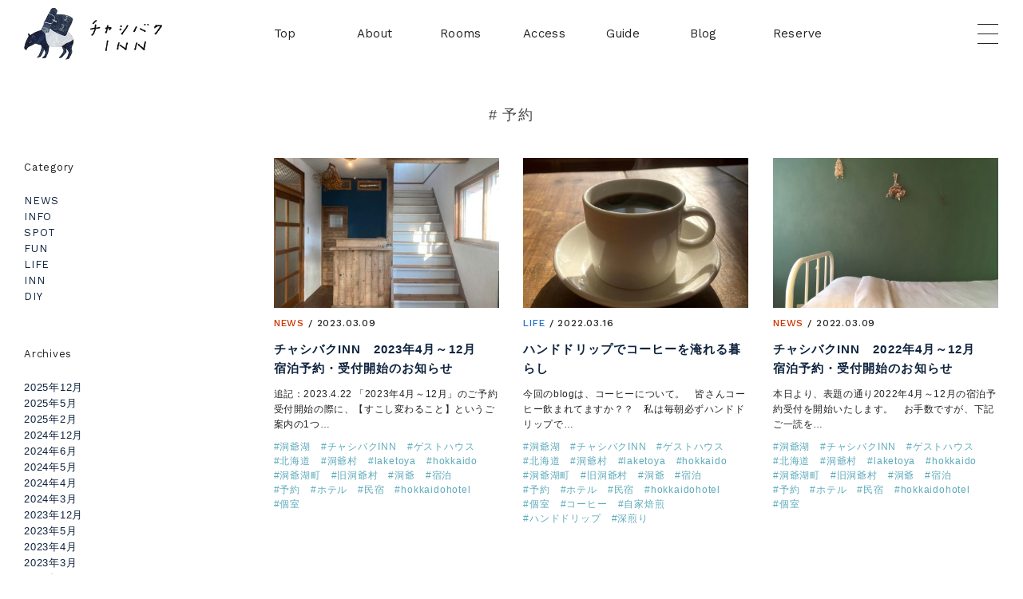

--- FILE ---
content_type: text/html; charset=UTF-8
request_url: http://www.chashibaku.com/tag/%E4%BA%88%E7%B4%84
body_size: 13503
content:
<div class="cate_inn">
	<!DOCTYPE html>
<html lang="ja">
<head>
  <meta charset="UTF-8" />
 
	 <title>予約 | 洞爺湖畔の宿とドーナツ屋</title>

	
	
  <meta name="keywords" content="chashibaku">
  <meta name="viewport" content="initial-scale=1.0">
  <link rel="profile" href="http://gmpg.org/xfn/11" />
  <link rel="stylesheet" type="text/css" media="all" href="http://www.chashibaku.com/wp/wp-content/themes/chashibaku/style.css" />
  <link rel="pingback" href="http://www.chashibaku.com/wp/xmlrpc.php" />
	
<link href="https://fonts.googleapis.com/css?family=Heebo:400,500|Hind+Guntur:400,600" rel="stylesheet">
<link href="https://fonts.googleapis.com/css?family=Biryani:300,400,700" rel="stylesheet">
<link href="https://fonts.googleapis.com/css?family=Work+Sans:300,400,500" rel="stylesheet"> 
	
<link rel="stylesheet" href="http://www.chashibaku.com/font/style.css">
<link rel="stylesheet" href="http://www.chashibaku.com/wp/wp-content/themes/chashibaku/flexslider.css">
	
<script src="http://code.jquery.com/jquery-1.11.2.min.js"></script>
<script src="http://www.chashibaku.com/js/jquery.flexslider.js"></script>
<script src="http://www.chashibaku.com/js/jquery.matchHeight-min.js"></script>
<script src="http://www.chashibaku.com/js/jquery.inview.js"></script>
<script src="http://www.chashibaku.com/js/common.js"></script>
<script src="http://www.chashibaku.com/js/parallax.js"></script>
	
	
<script type="text/javascript">
$(function(){
  // 固定する場所が存在することの確認
  if( $('.fixing-base .fixing-box').length > 0 ){
    var baseSelector = '.fixing-base'
    var fixingSelector = baseSelector + ' .fixing-box'
    var logofix = '.h_logo'

    $(window).on('load scroll resize', function(){
      var baseTop = $(baseSelector).offset().top

      //固定開始位置より後にスクロールされた場合
      if( $(window).scrollTop() > baseTop ){
        $(fixingSelector).addClass('fixed')
		   $(logofix).addClass('fixed')
        $(baseSelector).height($(fixingSelector).outerHeight())
        $(fixingSelector).width($(baseSelector).width())

      //固定開始位置以前にスクロールされた場合
      } else {
        $(fixingSelector).removeClass('fixed')
        $(logofix).removeClass('fixed')
        $(baseSelector).height('')
        $(fixingSelector).width('')
      }
    })
  }
});
</script>
	
<script type="text/javascript">
$(function(){
  // 固定する場所が存在することの確認
  if( $('.sfixing-base .sfixing-box').length > 0 ){
    var sbaseSelector = '.sfixing-base'
    var sfixingSelector = sbaseSelector + ' .sfixing-box'

    $(window).on('load scroll resize', function(){
      var sbaseTop = $(sbaseSelector).offset().top - 120


      //固定開始位置より後にスクロールされた場合
      if( $(window).scrollTop() > sbaseTop ){
		   $(sfixingSelector).addClass('fixed')
        $(sbaseSelector).height($(sfixingSelector).outerHeight())
        $(sfixingSelector).width($(sbaseSelector).width())

      //固定開始位置以前にスクロールされた場合
      } else {
        $(sfixingSelector).removeClass('fixed')
        $(sbaseSelector).height('')
        $(sfixingSelector).width('')
      }
    })
  }
});
</script>
	
	
	
	
<script>
$(function() {
	$('.fmv').on('inview', function(event, isInView, visiblePartX, visiblePartY) {
		if(isInView){
			$(this).stop().addClass('mv');
		}
		else{
			$(this).stop().removeClass('m');
		}
	});
});
</script>
	
	
	
<script>
$(function() {
	// include jQuery

var current_scrollY;
var $header = $('.mor_open');
var $bodyy = $('body');
	
	 // スクロールバーの横幅を取得
    $('html').append('<div class="scrollbar" style="overflow:scroll;"></div>');
    var scrollsize = window.innerWidth - $('.scrollbar').prop('clientWidth');
    $('.scrollbar').hide();
	
	// OPEN MODAL
	$( '#nav-toggle' ).on( 'click', function(){
 	 current_scrollY = $( window ).scrollTop(); 
		$header.toggleClass('open');
		$('.mor_open').fadeIn('slow');
		$('html, body').toggleClass('ope');

	} );
} );
</script>
<script type="text/javascript">
$(function() {
    $('.item').matchHeight();
});
</script>	
	
<script>
document.addEventListener( 'wpcf7mailsent', function( event ) {
    location = 'http://www.chashibaku.com/wp/';
}, false );
</script>
	
<script>
$(function(){// #で始まるアンカーをクリックした場合に処理
   $('a[href^=#]').click(function() {
      // スクロールの速度
      var speed = 400; // ミリ秒
      // アンカーの値取得
      var href= $(this).attr("href");
      // 移動先を取得
      var target = $(href == "#" || href == "" ? 'html' : href);
      // 移動先を数値で取得
      var position = target.offset().top -150;
      // スムーススクロール
      $('body,html').animate({scrollTop:position}, speed, 'swing');
      return false;
   });
});
</script>

	
	
</head>

<!-- All in One SEO Pack 2.7.3 by Michael Torbert of Semper Fi Web Design[95,119] -->
<meta name="keywords"  content="洞爺湖,チャシバクinn,ゲストハウス,北海道,洞爺村,laketoya,hokkaido,洞爺湖町,旧洞爺村,洞爺,宿泊,予約,ホテル,民宿,hokkaidohotel,個室" />
<link rel='next' href='http://www.chashibaku.com/tag/%E4%BA%88%E7%B4%84/page/2' />

<link rel="canonical" href="http://www.chashibaku.com/tag/%e4%ba%88%e7%b4%84" />
<!-- /all in one seo pack -->
<link rel='dns-prefetch' href='//webfonts.xserver.jp' />
<link rel='dns-prefetch' href='//s.w.org' />
<link rel="alternate" type="application/rss+xml" title="洞爺湖畔の宿とドーナツ屋 &raquo; フィード" href="http://www.chashibaku.com/feed" />
<link rel="alternate" type="application/rss+xml" title="洞爺湖畔の宿とドーナツ屋 &raquo; コメントフィード" href="http://www.chashibaku.com/comments/feed" />
<link rel="alternate" type="application/rss+xml" title="洞爺湖畔の宿とドーナツ屋 &raquo; 予約 タグのフィード" href="http://www.chashibaku.com/tag/%e4%ba%88%e7%b4%84/feed" />
		<script type="text/javascript">
			window._wpemojiSettings = {"baseUrl":"https:\/\/s.w.org\/images\/core\/emoji\/11\/72x72\/","ext":".png","svgUrl":"https:\/\/s.w.org\/images\/core\/emoji\/11\/svg\/","svgExt":".svg","source":{"concatemoji":"http:\/\/www.chashibaku.com\/wp\/wp-includes\/js\/wp-emoji-release.min.js?ver=4.9.26"}};
			!function(e,a,t){var n,r,o,i=a.createElement("canvas"),p=i.getContext&&i.getContext("2d");function s(e,t){var a=String.fromCharCode;p.clearRect(0,0,i.width,i.height),p.fillText(a.apply(this,e),0,0);e=i.toDataURL();return p.clearRect(0,0,i.width,i.height),p.fillText(a.apply(this,t),0,0),e===i.toDataURL()}function c(e){var t=a.createElement("script");t.src=e,t.defer=t.type="text/javascript",a.getElementsByTagName("head")[0].appendChild(t)}for(o=Array("flag","emoji"),t.supports={everything:!0,everythingExceptFlag:!0},r=0;r<o.length;r++)t.supports[o[r]]=function(e){if(!p||!p.fillText)return!1;switch(p.textBaseline="top",p.font="600 32px Arial",e){case"flag":return s([55356,56826,55356,56819],[55356,56826,8203,55356,56819])?!1:!s([55356,57332,56128,56423,56128,56418,56128,56421,56128,56430,56128,56423,56128,56447],[55356,57332,8203,56128,56423,8203,56128,56418,8203,56128,56421,8203,56128,56430,8203,56128,56423,8203,56128,56447]);case"emoji":return!s([55358,56760,9792,65039],[55358,56760,8203,9792,65039])}return!1}(o[r]),t.supports.everything=t.supports.everything&&t.supports[o[r]],"flag"!==o[r]&&(t.supports.everythingExceptFlag=t.supports.everythingExceptFlag&&t.supports[o[r]]);t.supports.everythingExceptFlag=t.supports.everythingExceptFlag&&!t.supports.flag,t.DOMReady=!1,t.readyCallback=function(){t.DOMReady=!0},t.supports.everything||(n=function(){t.readyCallback()},a.addEventListener?(a.addEventListener("DOMContentLoaded",n,!1),e.addEventListener("load",n,!1)):(e.attachEvent("onload",n),a.attachEvent("onreadystatechange",function(){"complete"===a.readyState&&t.readyCallback()})),(n=t.source||{}).concatemoji?c(n.concatemoji):n.wpemoji&&n.twemoji&&(c(n.twemoji),c(n.wpemoji)))}(window,document,window._wpemojiSettings);
		</script>
		<style type="text/css">
img.wp-smiley,
img.emoji {
	display: inline !important;
	border: none !important;
	box-shadow: none !important;
	height: 1em !important;
	width: 1em !important;
	margin: 0 .07em !important;
	vertical-align: -0.1em !important;
	background: none !important;
	padding: 0 !important;
}
</style>
<link rel='stylesheet' id='biz-cal-style-css'  href='http://www.chashibaku.com/wp/wp-content/plugins/biz-calendar/biz-cal.css?ver=2.2.0' type='text/css' media='all' />
<link rel='stylesheet' id='bogo-css'  href='http://www.chashibaku.com/wp/wp-content/plugins/bogo/includes/css/style.css?ver=3.1.4' type='text/css' media='all' />
<link rel='stylesheet' id='contact-form-7-css'  href='http://www.chashibaku.com/wp/wp-content/plugins/contact-form-7/includes/css/styles.css?ver=5.0.2' type='text/css' media='all' />
<link rel='stylesheet' id='yyi_rinker_stylesheet-css'  href='http://www.chashibaku.com/wp/wp-content/plugins/yyi-rinker/css/style.css?v=1.1.0&#038;ver=4.9.26' type='text/css' media='all' />
<link rel='stylesheet' id='tablepress-default-css'  href='http://www.chashibaku.com/wp/wp-content/plugins/tablepress/css/default.min.css?ver=1.9' type='text/css' media='all' />
<link rel='stylesheet' id='jquery-ui-smoothness-css'  href='http://www.chashibaku.com/wp/wp-content/plugins/contact-form-7/includes/js/jquery-ui/themes/smoothness/jquery-ui.min.css?ver=1.11.4' type='text/css' media='screen' />
<script type='text/javascript' src='http://www.chashibaku.com/wp/wp-includes/js/jquery/jquery.js?ver=1.12.4'></script>
<script type='text/javascript' src='http://www.chashibaku.com/wp/wp-includes/js/jquery/jquery-migrate.min.js?ver=1.4.1'></script>
<script type='text/javascript' src='//webfonts.xserver.jp/js/xserver.js?ver=1.1.0'></script>
<script type='text/javascript'>
/* <![CDATA[ */
var bizcalOptions = {"holiday_title":"\u5b9a\u4f11\u65e5","tue":"on","wed":"on","thu":"on","temp_holidays":"2013-01-02\r\n2013-01-03\r\n2018-06-20\r\n2019-03-25\r\n2019-03-26","temp_weekdays":"2019-03-27\r\n2019-03-29","eventday_title":"\u30a4\u30d9\u30f3\u30c8","eventday_url":"","eventdays":"2018-06-30\r\n2019-03-30","month_limit":"\u5236\u9650\u306a\u3057","nextmonthlimit":"3","prevmonthlimit":"3","plugindir":"http:\/\/www.chashibaku.com\/wp\/wp-content\/plugins\/biz-calendar\/","national_holiday":""};
/* ]]> */
</script>
<script type='text/javascript' src='http://www.chashibaku.com/wp/wp-content/plugins/biz-calendar/calendar.js?ver=2.2.0'></script>
<script type='text/javascript' src='http://www.chashibaku.com/wp/wp-content/plugins/yyi-rinker/js/event-tracking.js?v=1.1.0'></script>
<link rel='https://api.w.org/' href='http://www.chashibaku.com/wp-json/' />
<link rel="EditURI" type="application/rsd+xml" title="RSD" href="http://www.chashibaku.com/wp/xmlrpc.php?rsd" />
<link rel="wlwmanifest" type="application/wlwmanifest+xml" href="http://www.chashibaku.com/wp/wp-includes/wlwmanifest.xml" /> 
<meta name="generator" content="WordPress 4.9.26" />
<link rel="alternate" hreflang="ja" href="http://www.chashibaku.com/tag/%E4%BA%88%E7%B4%84" />
<link rel="alternate" hreflang="en-US" href="http://www.chashibaku.com/en/tag/%E4%BA%88%E7%B4%84" />
<style type='text/css'>#post-3854 .entry-title{ font-family: "A1明朝";}#post-3854 .entry-read{ font-family: "リュウミン R-KL";}#post-3854.hentry{ font-family: "中ゴシックBBB";}#post-3854 strong,#post-3854 b{ font-family: "見出ゴMB31";}</style>
<!-- ajaxzip -->
<script src="https://ajaxzip3.github.io/ajaxzip3.js" charset="UTF-8"></script>
<script type="text/javascript">
jQuery(function(){
  jQuery('#zip').keyup(function(event){
    AjaxZip3.zip2addr(this,'','pref','addr');
  })
})
</script>
	

	
	<script >

      function sliderStart() {

    const slide = document.getElementById('slide_wrapp');      //スライダー親
    const slideItem = slide.querySelectorAll('.slide_item');   //スライド要素
    const totalNum = slideItem.length - 1;                     // スライドの枚数を取得
    const FadeTime = 2000;                                     //フェードインの時間
    const IntarvalTime = 7000;                                 //クロスフェードさせるまでの間隔
    let actNum = 0;                                            //現在アクティブな番号
    let nowSlide;                                              //現在表示中のスライド
    let NextSlide;                                             //次に表示するスライド

    // DOM読み込み時にスライドの1枚目をフェードイン
    slideItem[0].classList.add('show_', 'zoom_');

    // 処理を繰り返す
    setInterval(() => {
        if (actNum < totalNum) {
          
            nowSlide = slideItem[actNum];
            NextSlide = slideItem[++actNum];

            //.show_削除でフェードアウト
            nowSlide.classList.remove('show_');
            // と同時に、次のスライドがズームしながらフェードインする
            NextSlide.classList.add('show_', 'zoom_');
            //フェードアウト完了後、.zoom_削除
            setTimeout(() => {
                nowSlide.classList.remove('zoom_');
            }, FadeTime);


        } else {

            nowSlide = slideItem[actNum];
            NextSlide = slideItem[actNum = 0];

            //.show_削除でフェードアウト
            nowSlide.classList.remove('show_');
            // と同時に、次のスライドがズームしながらフェードインする
            NextSlide.classList.add('show_', 'zoom_');
            //フェードアウト完了後、.zoom_削除
            setTimeout(() => {
                nowSlide.classList.remove('zoom_');
            }, FadeTime);

        };
    }, IntarvalTime);

}

    </script>
	
	
	
	
    <body class="cate_%e4%ba%88%e7%b4%84">
		<div id="topp"></div>
		

		
			
	
	
	
	
	
	<div id="wrapper">
		<div class="h_logo">
		<div class="logo nob fmv fo_en_ss3">
			
			<div class="ilogo_m"><a href="http://www.chashibaku.com//inn/i/"><img src="http://www.chashibaku.com/wp/wp-content/uploads/2018/05/i__baku_.png" alt="" /></a></div>
			<div class="dlogo_m"><a href="http://www.chashibaku.com//donut/d/"><img src="http://www.chashibaku.com/wp/wp-content/uploads/2018/08/d__baku.png" alt="" /></a></div>
			
			
			<div class="clogo">
				<a href="http://www.chashibaku.com/"><img src="http://www.chashibaku.com/wp/wp-content/uploads/2018/05/cha_logo.png" alt="" /></a>
			</div>
			<div class="ilogo"><a href="http://www.chashibaku.com/inn/i/"><img src="http://www.chashibaku.com/wp/wp-content/uploads/2018/05/i_t_logo.png" alt="INN" /></a></div>				
			<div class="dlogo"><a href="http://www.chashibaku.com/donut/d/"><img src="http://www.chashibaku.com/wp/wp-content/uploads/2018/08/d_t_logo.png" alt="donut" /></a></div>

		</div>
		</div>
		

<!--
		<div class="h_side no">
			<span class="iside"><a href="http://www.chashibaku.com//inn/i">INN</a></span>　　
			<span class="dside"><a href="http://www.chashibaku.com//donut/d">Donut</a></span>　
		</div>	-->
		
		<div class="mor_open">
				<div class="menu-btn" id="js__btn">
					<div id="nav-toggle">
                	<div>
                    <span></span>
                    <span></span>
                    <span></span>
                	</div>
					</div>
				</div>			
		
			<!-- モーダルメニュー -->
			<section class="m_menu fmv fo_en_ss3" id="modal">
			<div class="stm_1_1">	
				<div class="imenu now">
					<div class="mor_menu_ti now"><a href="http://www.chashibaku.com/inn/i"><span class="icon-home"></span> チャシバクINN</a></div>
					<ul class="mor_menu">
							<li class="cat-item cat-item-18"><a href="http://www.chashibaku.com/inn/i" title="チャシバクINN">Top</a>
</li>
	<li class="cat-item cat-item-12"><a href="http://www.chashibaku.com/inn/about" title="チャシバクINNについて">About</a>
</li>
	<li class="cat-item cat-item-4"><a href="http://www.chashibaku.com/inn/rooms" title="お部屋のご案内 | チャシバクINN ">Rooms</a>
</li>
	<li class="cat-item cat-item-3"><a href="http://www.chashibaku.com/inn/access" title="チャシバクINNへの行き方">Access</a>
</li>
	<li class="cat-item cat-item-42"><a href="http://www.chashibaku.com/inn/guide" title="洞爺湖周辺のご案内 | チャシバクINN ">Guide</a>
</li>
	<li class="cat-item cat-item-1"><a href="http://www.chashibaku.com/inn/blog" title="チャシバクINNのブログ">Blog</a>
</li>
	<li class="cat-item cat-item-5"><a href="http://www.chashibaku.com/inn/reserve" title="ご予約">Reserve</a>
</li>
					</ul>
					<ul class="mor_tag now fmv">
						<li><a href="https://www.facebook.com/chashibakuinn/"><span class="icon-facebook2"></span></a></li>
						<li><a href="https://www.instagram.com/chashibaku_inn/"><span class="icon-instagram"></span></a></li>
						<li><a href="https://twitter.com/chashibaku_inn"><span class="icon-twitter"></span></a></li>
					</ul>	<div class="clear"></div>
					<div class="mor_menu_ti now"><a href="http://www.chashibaku.com/donut/d"><span class="icon-home"></span> チャシバクドーナツ</a></div>

				</div>
				<div class="dmenu now">
					<div class="mor_menu_ti now"><a href="http://www.chashibaku.com/donut/d"><span class="icon-home"></span> チャシバクドーナツ</a></div>
					<ul class="mor_menu">
							<li class="cat-item cat-item-17"><a href="http://www.chashibaku.com/donut/d" title="チャシバクドーナツ">Top</a>
</li>
	<li class="cat-item cat-item-2"><a href="http://www.chashibaku.com/donut/d_about" title="チャシバクドーナツについて">About</a>
</li>
	<li class="cat-item cat-item-14"><a href="http://www.chashibaku.com/donut/d_menu" title="チャシバクドーナツのメニュー">Menu</a>
</li>
	<li class="cat-item cat-item-8"><a href="http://www.chashibaku.com/donut/d_shop" title="チャシバクドーナツのお店のご案内">Shop</a>
</li>
	<li class="cat-item cat-item-15"><a href="http://www.chashibaku.com/donut/d_news" title="チャシバクドーナツのお知らせ">News</a>
</li>
	<li class="cat-item cat-item-9"><a href="http://www.chashibaku.com/donut/d_contact" title="お問い合わせ">Contact</a>
</li>
						<li class="cat-item cat-item-9"><a href="https://chashibaku.stores.jp/" title="オンラインストア">OnlineStore</a></li>
					</ul>
					<ul class="mor_tag now fmv">
						<li><a href="https://www.facebook.com/%E3%83%81%E3%83%A3%E3%82%B7%E3%83%90%E3%82%AF%E3%83%89%E3%83%BC%E3%83%8A%E3%83%84-1433240193647867/"><span class="icon-facebook2"></span></a></li>
						<li><a href="https://www.instagram.com/chashibaku_donut/"><span class="icon-instagram"></span></a></li>
					</ul>	<div class="clear"></div>
					<div class="mor_menu_ti now"><a href="http://www.chashibaku.com/inn/i"><span class="icon-home"></span> チャシバクINN</a></div>
				</div>
				
				<div class="cmenu now">
					<div class="mor_menu_ti now"><a href="http://www.chashibaku.com/inn/i"><span class="icon-home"></span> チャシバクINN</a></div>
					<div class="mor_menu_ti now"><a href="http://www.chashibaku.com/donut/d"><span class="icon-home"></span> チャシバクドーナツ</a></div>
				</div>
				<div class="menu now">
					<div class="mor_menu_ti now"><a href="http://www.chashibaku.com/"><span class="icon-home"></span> チャシバク</a></div>
				</div>
				
	
			</div>
			</section>
			
			<!--	<ul class="mor_menu now">
					<li><a class="drawer-menu-item" href="http://www.chashibaku.com//inn/about/">About</a></li>
					<li><a class="drawer-menu-item" href="http://www.chashibaku.com//inn/rooms">Rooms</a></li>
					<li><a class="drawer-menu-item" href="http://www.chashibaku.com//inn/access">Access</a></li>
					<li><a class="drawer-menu-item" href="http://www.chashibaku.com//inn/reserve/">Reserve</a></li>
					<li><a class="drawer-menu-item" href="http://www.chashibaku.com//inn/blog/">Blog</a></li>
					<li><a class="drawer-menu-item" href="http://www.chashibaku.com//inn/toya/">TOYA</a></li>
    			</ul>
			-->
				
		</div>
	
	
				
				
	
	<header id="h_header">
		
	
		
		<div class="fixing-base">
		<div class="fixing-box">
		<div class="st_1_1">	
			<div class="h_en">	
				
			<div class="st_12_3 fl_l mr_25">　
				
			</div><!-- /.st_12_3-->
				
			<div class="st_12_9 fl_l ">
				<div class="head_menu fmv fo_en_ss3">

					<div class="dmenu not">
					<ul>	<li class="cat-item cat-item-17"><a href="http://www.chashibaku.com/donut/d" title="チャシバクドーナツ">Top</a>
</li>
	<li class="cat-item cat-item-2"><a href="http://www.chashibaku.com/donut/d_about" title="チャシバクドーナツについて">About</a>
</li>
	<li class="cat-item cat-item-14"><a href="http://www.chashibaku.com/donut/d_menu" title="チャシバクドーナツのメニュー">Menu</a>
</li>
	<li class="cat-item cat-item-8"><a href="http://www.chashibaku.com/donut/d_shop" title="チャシバクドーナツのお店のご案内">Shop</a>
</li>
	<li class="cat-item cat-item-15"><a href="http://www.chashibaku.com/donut/d_news" title="チャシバクドーナツのお知らせ">News</a>
</li>
	<li class="cat-item cat-item-9"><a href="http://www.chashibaku.com/donut/d_contact" title="お問い合わせ">Contact</a>
</li>
							<li class="cat-item cat-item-9"><a href="https://chashibaku.stores.jp//" title="オンラインストア">OnlineStore</a></li>
					</ul>
					</div>
					<div class="imenu nob">
					<ul>	<li class="cat-item cat-item-18"><a href="http://www.chashibaku.com/inn/i" title="チャシバクINN">Top</a>
</li>
	<li class="cat-item cat-item-12"><a href="http://www.chashibaku.com/inn/about" title="チャシバクINNについて">About</a>
</li>
	<li class="cat-item cat-item-4"><a href="http://www.chashibaku.com/inn/rooms" title="お部屋のご案内 | チャシバクINN ">Rooms</a>
</li>
	<li class="cat-item cat-item-3"><a href="http://www.chashibaku.com/inn/access" title="チャシバクINNへの行き方">Access</a>
</li>
	<li class="cat-item cat-item-42"><a href="http://www.chashibaku.com/inn/guide" title="洞爺湖周辺のご案内 | チャシバクINN ">Guide</a>
</li>
	<li class="cat-item cat-item-1"><a href="http://www.chashibaku.com/inn/blog" title="チャシバクINNのブログ">Blog</a>
</li>
	<li class="cat-item cat-item-5"><a href="http://www.chashibaku.com/inn/reserve" title="ご予約">Reserve</a>
</li>
</ul>
					</div>
					
				</div>	
				
			　</div><!-- /.st_12_9-->
				
		
				
			</div><!-- /h_en-->
				
		</div></div><!-- /.fix -->
		</div>
	<div class="clear"></div>

	</header>
		

		
	<div class="clear"></div>
	<div class="st_1_1">
	
			<div class="tag_ti"># 予約</div>
	
	<div class="st_12_9 fl_r mt_60 ph no">
	<div class="st_12_9r">
				
				<div class="st_12_9_3 fl_l mr_9_25 mb_30 ph fmv item">
					<figure>				
						<a href="http://www.chashibaku.com/inn/blog/i_news/3854.html"><img width="450" height="300" src="http://www.chashibaku.com/wp/wp-content/uploads/2023/03/IMG_6242-450x300.jpg" class="attachment-thumbnail size-thumbnail wp-post-image" alt="" /></a>								
							<figcaption>
							<div class="bl_c_i_news">
							<div class="bl_cate fo_en_ss3b no"><a href="http://www.chashibaku.com/inn/blog/i_news">NEWS</a>  / 2023.03.09</div></div>
								<div class="bl_ti no"><a href="http://www.chashibaku.com/inn/blog/i_news/3854.html">チャシバクINN　2023年4月～12月　宿泊予約・受付開始のお知らせ</a></div>
							<div class="bl_ex"><p>追記：2023.4.22 「2023年4月～12月」のご予約受付開始の際に、【すこし変わること】というご案内の1つ…</div>
								
							<div class="bl_tag no"><span class="tags">#<a href="http://www.chashibaku.com/tag/%e6%b4%9e%e7%88%ba%e6%b9%96" rel="tag">洞爺湖</a></span><span class="tags">#<a href="http://www.chashibaku.com/tag/%e3%83%81%e3%83%a3%e3%82%b7%e3%83%90%e3%82%afinn" rel="tag">チャシバクINN</a></span><span class="tags">#<a href="http://www.chashibaku.com/tag/%e3%82%b2%e3%82%b9%e3%83%88%e3%83%8f%e3%82%a6%e3%82%b9" rel="tag">ゲストハウス</a></span><span class="tags">#<a href="http://www.chashibaku.com/tag/%e5%8c%97%e6%b5%b7%e9%81%93" rel="tag">北海道</a></span><span class="tags">#<a href="http://www.chashibaku.com/tag/%e6%b4%9e%e7%88%ba%e6%9d%91" rel="tag">洞爺村</a></span><span class="tags">#<a href="http://www.chashibaku.com/tag/laketoya" rel="tag">laketoya</a></span><span class="tags">#<a href="http://www.chashibaku.com/tag/hokkaido" rel="tag">hokkaido</a></span><span class="tags">#<a href="http://www.chashibaku.com/tag/%e6%b4%9e%e7%88%ba%e6%b9%96%e7%94%ba" rel="tag">洞爺湖町</a></span><span class="tags">#<a href="http://www.chashibaku.com/tag/%e6%97%a7%e6%b4%9e%e7%88%ba%e6%9d%91" rel="tag">旧洞爺村</a></span><span class="tags">#<a href="http://www.chashibaku.com/tag/%e6%b4%9e%e7%88%ba" rel="tag">洞爺</a></span><span class="tags">#<a href="http://www.chashibaku.com/tag/%e5%ae%bf%e6%b3%8a" rel="tag">宿泊</a></span><span class="tags">#<a href="http://www.chashibaku.com/tag/%e4%ba%88%e7%b4%84" rel="tag">予約</a></span><span class="tags">#<a href="http://www.chashibaku.com/tag/%e3%83%9b%e3%83%86%e3%83%ab" rel="tag">ホテル</a></span><span class="tags">#<a href="http://www.chashibaku.com/tag/%e6%b0%91%e5%ae%bf" rel="tag">民宿</a></span><span class="tags">#<a href="http://www.chashibaku.com/tag/hokkaidohotel" rel="tag">hokkaidohotel</a></span><span class="tags">#<a href="http://www.chashibaku.com/tag/%e5%80%8b%e5%ae%a4" rel="tag">個室</a></span></div>
								
							</figcaption>													
					</figure>				
				</div>
		
				<div class="st_12_9_3 fl_l mr_9_25 mb_30 ph fmv item">
					<figure>				
						<a href="http://www.chashibaku.com/inn/blog/life/3585.html"><img width="450" height="300" src="http://www.chashibaku.com/wp/wp-content/uploads/2022/03/0B4C2A77-D0D3-4B4E-98A1-6B757701309E-450x300.jpeg" class="attachment-thumbnail size-thumbnail wp-post-image" alt="" /></a>								
							<figcaption>
							<div class="bl_c_life">
							<div class="bl_cate fo_en_ss3b no"><a href="http://www.chashibaku.com/inn/blog/life">LIFE</a>  / 2022.03.16</div></div>
								<div class="bl_ti no"><a href="http://www.chashibaku.com/inn/blog/life/3585.html">ハンドドリップでコーヒーを淹れる暮らし</a></div>
							<div class="bl_ex"><p>今回のblogは、コーヒーについて。　皆さんコーヒー飲まれてますか？？　私は毎朝必ずハンドドリップで…</div>
								
							<div class="bl_tag no"><span class="tags">#<a href="http://www.chashibaku.com/tag/%e6%b4%9e%e7%88%ba%e6%b9%96" rel="tag">洞爺湖</a></span><span class="tags">#<a href="http://www.chashibaku.com/tag/%e3%83%81%e3%83%a3%e3%82%b7%e3%83%90%e3%82%afinn" rel="tag">チャシバクINN</a></span><span class="tags">#<a href="http://www.chashibaku.com/tag/%e3%82%b2%e3%82%b9%e3%83%88%e3%83%8f%e3%82%a6%e3%82%b9" rel="tag">ゲストハウス</a></span><span class="tags">#<a href="http://www.chashibaku.com/tag/%e5%8c%97%e6%b5%b7%e9%81%93" rel="tag">北海道</a></span><span class="tags">#<a href="http://www.chashibaku.com/tag/%e6%b4%9e%e7%88%ba%e6%9d%91" rel="tag">洞爺村</a></span><span class="tags">#<a href="http://www.chashibaku.com/tag/laketoya" rel="tag">laketoya</a></span><span class="tags">#<a href="http://www.chashibaku.com/tag/hokkaido" rel="tag">hokkaido</a></span><span class="tags">#<a href="http://www.chashibaku.com/tag/%e6%b4%9e%e7%88%ba%e6%b9%96%e7%94%ba" rel="tag">洞爺湖町</a></span><span class="tags">#<a href="http://www.chashibaku.com/tag/%e6%97%a7%e6%b4%9e%e7%88%ba%e6%9d%91" rel="tag">旧洞爺村</a></span><span class="tags">#<a href="http://www.chashibaku.com/tag/%e6%b4%9e%e7%88%ba" rel="tag">洞爺</a></span><span class="tags">#<a href="http://www.chashibaku.com/tag/%e5%ae%bf%e6%b3%8a" rel="tag">宿泊</a></span><span class="tags">#<a href="http://www.chashibaku.com/tag/%e4%ba%88%e7%b4%84" rel="tag">予約</a></span><span class="tags">#<a href="http://www.chashibaku.com/tag/%e3%83%9b%e3%83%86%e3%83%ab" rel="tag">ホテル</a></span><span class="tags">#<a href="http://www.chashibaku.com/tag/%e6%b0%91%e5%ae%bf" rel="tag">民宿</a></span><span class="tags">#<a href="http://www.chashibaku.com/tag/hokkaidohotel" rel="tag">hokkaidohotel</a></span><span class="tags">#<a href="http://www.chashibaku.com/tag/%e5%80%8b%e5%ae%a4" rel="tag">個室</a></span><span class="tags">#<a href="http://www.chashibaku.com/tag/%e3%82%b3%e3%83%bc%e3%83%92%e3%83%bc" rel="tag">コーヒー</a></span><span class="tags">#<a href="http://www.chashibaku.com/tag/%e8%87%aa%e5%ae%b6%e7%84%99%e7%85%8e" rel="tag">自家焙煎</a></span><span class="tags">#<a href="http://www.chashibaku.com/tag/%e3%83%8f%e3%83%b3%e3%83%89%e3%83%89%e3%83%aa%e3%83%83%e3%83%97" rel="tag">ハンドドリップ</a></span><span class="tags">#<a href="http://www.chashibaku.com/tag/%e6%b7%b1%e7%85%8e%e3%82%8a" rel="tag">深煎り</a></span></div>
								
							</figcaption>													
					</figure>				
				</div>
		
				<div class="st_12_9_3 fl_l mr_9_25 mb_30 ph fmv item">
					<figure>				
						<a href="http://www.chashibaku.com/inn/blog/i_news/3473.html"><img width="450" height="300" src="http://www.chashibaku.com/wp/wp-content/uploads/2022/02/IMG_0865-450x300.jpg" class="attachment-thumbnail size-thumbnail wp-post-image" alt="" /></a>								
							<figcaption>
							<div class="bl_c_i_news">
							<div class="bl_cate fo_en_ss3b no"><a href="http://www.chashibaku.com/inn/blog/i_news">NEWS</a>  / 2022.03.09</div></div>
								<div class="bl_ti no"><a href="http://www.chashibaku.com/inn/blog/i_news/3473.html">チャシバクINN　2022年4月～12月　宿泊予約・受付開始のお知らせ</a></div>
							<div class="bl_ex"><p>本日より、表題の通り2022年4月～12月の宿泊予約受付を開始いたします。　お手数ですが、下記ご一読を…</div>
								
							<div class="bl_tag no"><span class="tags">#<a href="http://www.chashibaku.com/tag/%e6%b4%9e%e7%88%ba%e6%b9%96" rel="tag">洞爺湖</a></span><span class="tags">#<a href="http://www.chashibaku.com/tag/%e3%83%81%e3%83%a3%e3%82%b7%e3%83%90%e3%82%afinn" rel="tag">チャシバクINN</a></span><span class="tags">#<a href="http://www.chashibaku.com/tag/%e3%82%b2%e3%82%b9%e3%83%88%e3%83%8f%e3%82%a6%e3%82%b9" rel="tag">ゲストハウス</a></span><span class="tags">#<a href="http://www.chashibaku.com/tag/%e5%8c%97%e6%b5%b7%e9%81%93" rel="tag">北海道</a></span><span class="tags">#<a href="http://www.chashibaku.com/tag/%e6%b4%9e%e7%88%ba%e6%9d%91" rel="tag">洞爺村</a></span><span class="tags">#<a href="http://www.chashibaku.com/tag/laketoya" rel="tag">laketoya</a></span><span class="tags">#<a href="http://www.chashibaku.com/tag/hokkaido" rel="tag">hokkaido</a></span><span class="tags">#<a href="http://www.chashibaku.com/tag/%e6%b4%9e%e7%88%ba%e6%b9%96%e7%94%ba" rel="tag">洞爺湖町</a></span><span class="tags">#<a href="http://www.chashibaku.com/tag/%e6%97%a7%e6%b4%9e%e7%88%ba%e6%9d%91" rel="tag">旧洞爺村</a></span><span class="tags">#<a href="http://www.chashibaku.com/tag/%e6%b4%9e%e7%88%ba" rel="tag">洞爺</a></span><span class="tags">#<a href="http://www.chashibaku.com/tag/%e5%ae%bf%e6%b3%8a" rel="tag">宿泊</a></span><span class="tags">#<a href="http://www.chashibaku.com/tag/%e4%ba%88%e7%b4%84" rel="tag">予約</a></span><span class="tags">#<a href="http://www.chashibaku.com/tag/%e3%83%9b%e3%83%86%e3%83%ab" rel="tag">ホテル</a></span><span class="tags">#<a href="http://www.chashibaku.com/tag/%e6%b0%91%e5%ae%bf" rel="tag">民宿</a></span><span class="tags">#<a href="http://www.chashibaku.com/tag/hokkaidohotel" rel="tag">hokkaidohotel</a></span><span class="tags">#<a href="http://www.chashibaku.com/tag/%e5%80%8b%e5%ae%a4" rel="tag">個室</a></span></div>
								
							</figcaption>													
					</figure>				
				</div>
		
				<div class="st_12_9_3 fl_l mr_9_25 mb_30 ph fmv item">
					<figure>				
						<a href="http://www.chashibaku.com/inn/blog/i_news/2890.html"><img width="450" height="300" src="http://www.chashibaku.com/wp/wp-content/uploads/2021/02/IMG_1374-450x300.jpg" class="attachment-thumbnail size-thumbnail wp-post-image" alt="" srcset="http://www.chashibaku.com/wp/wp-content/uploads/2021/02/IMG_1374-450x300.jpg 450w, http://www.chashibaku.com/wp/wp-content/uploads/2021/02/IMG_1374-600x400.jpg 600w, http://www.chashibaku.com/wp/wp-content/uploads/2021/02/IMG_1374-768x512.jpg 768w, http://www.chashibaku.com/wp/wp-content/uploads/2021/02/IMG_1374-1200x800.jpg 1200w" sizes="(max-width: 450px) 100vw, 450px" /></a>								
							<figcaption>
							<div class="bl_c_i_news">
							<div class="bl_cate fo_en_ss3b no"><a href="http://www.chashibaku.com/inn/blog/i_news">NEWS</a>  / 2021.02.03</div></div>
								<div class="bl_ti no"><a href="http://www.chashibaku.com/inn/blog/i_news/2890.html">チャシバクINN 2021年3月～12月 宿泊予約・受付開始のご案内</a></div>
							<div class="bl_ex"><p>こんばんは。 &nbsp; 本日より、表題の通り2021年の宿泊予約受付を開始いたします。 &nbsp; 皆さまのご…</div>
								
							<div class="bl_tag no"><span class="tags">#<a href="http://www.chashibaku.com/tag/%e6%b4%9e%e7%88%ba%e6%b9%96" rel="tag">洞爺湖</a></span><span class="tags">#<a href="http://www.chashibaku.com/tag/%e3%83%81%e3%83%a3%e3%82%b7%e3%83%90%e3%82%afinn" rel="tag">チャシバクINN</a></span><span class="tags">#<a href="http://www.chashibaku.com/tag/%e3%82%b2%e3%82%b9%e3%83%88%e3%83%8f%e3%82%a6%e3%82%b9" rel="tag">ゲストハウス</a></span><span class="tags">#<a href="http://www.chashibaku.com/tag/%e5%8c%97%e6%b5%b7%e9%81%93" rel="tag">北海道</a></span><span class="tags">#<a href="http://www.chashibaku.com/tag/%e6%b4%9e%e7%88%ba%e6%9d%91" rel="tag">洞爺村</a></span><span class="tags">#<a href="http://www.chashibaku.com/tag/laketoya" rel="tag">laketoya</a></span><span class="tags">#<a href="http://www.chashibaku.com/tag/hokkaido" rel="tag">hokkaido</a></span><span class="tags">#<a href="http://www.chashibaku.com/tag/%e6%b4%9e%e7%88%ba%e6%b9%96%e7%94%ba" rel="tag">洞爺湖町</a></span><span class="tags">#<a href="http://www.chashibaku.com/tag/%e6%97%a7%e6%b4%9e%e7%88%ba%e6%9d%91" rel="tag">旧洞爺村</a></span><span class="tags">#<a href="http://www.chashibaku.com/tag/%e6%b4%9e%e7%88%ba" rel="tag">洞爺</a></span><span class="tags">#<a href="http://www.chashibaku.com/tag/%e5%ae%bf%e6%b3%8a" rel="tag">宿泊</a></span><span class="tags">#<a href="http://www.chashibaku.com/tag/%e4%ba%88%e7%b4%84" rel="tag">予約</a></span><span class="tags">#<a href="http://www.chashibaku.com/tag/%e3%83%9b%e3%83%86%e3%83%ab" rel="tag">ホテル</a></span><span class="tags">#<a href="http://www.chashibaku.com/tag/%e6%b0%91%e5%ae%bf" rel="tag">民宿</a></span><span class="tags">#<a href="http://www.chashibaku.com/tag/hokkaidohotel" rel="tag">hokkaidohotel</a></span></div>
								
							</figcaption>													
					</figure>				
				</div>
		
				<div class="st_12_9_3 fl_l mr_9_25 mb_30 ph fmv item">
					<figure>				
						<a href="http://www.chashibaku.com/inn/blog/i_news/2490.html"><img width="450" height="300" src="http://www.chashibaku.com/wp/wp-content/uploads/2020/06/IMG_6374-e1593356857163-450x300.jpg" class="attachment-thumbnail size-thumbnail wp-post-image" alt="" /></a>								
							<figcaption>
							<div class="bl_c_i_news">
							<div class="bl_cate fo_en_ss3b no"><a href="http://www.chashibaku.com/inn/blog/i_news">NEWS</a>  / 2020.06.28</div></div>
								<div class="bl_ti no"><a href="http://www.chashibaku.com/inn/blog/i_news/2490.html">2020年7月～「どうみん割」ご宿泊予約受付について（2020.7.10更新）</a></div>
							<div class="bl_ex"><p>↓2020.7.10更新↓ たくさんのご予約ありがとうございました。　予定販売数に達した為、受付を終了しまし…</div>
								
							<div class="bl_tag no"><span class="tags">#<a href="http://www.chashibaku.com/tag/%e6%b4%9e%e7%88%ba%e6%b9%96" rel="tag">洞爺湖</a></span><span class="tags">#<a href="http://www.chashibaku.com/tag/%e3%83%81%e3%83%a3%e3%82%b7%e3%83%90%e3%82%afinn" rel="tag">チャシバクINN</a></span><span class="tags">#<a href="http://www.chashibaku.com/tag/%e3%82%b2%e3%82%b9%e3%83%88%e3%83%8f%e3%82%a6%e3%82%b9" rel="tag">ゲストハウス</a></span><span class="tags">#<a href="http://www.chashibaku.com/tag/%e5%8c%97%e6%b5%b7%e9%81%93" rel="tag">北海道</a></span><span class="tags">#<a href="http://www.chashibaku.com/tag/%e6%b4%9e%e7%88%ba%e6%9d%91" rel="tag">洞爺村</a></span><span class="tags">#<a href="http://www.chashibaku.com/tag/%e6%b4%9e%e7%88%ba%e6%b9%96%e7%94%ba" rel="tag">洞爺湖町</a></span><span class="tags">#<a href="http://www.chashibaku.com/tag/%e6%b4%9e%e7%88%ba" rel="tag">洞爺</a></span><span class="tags">#<a href="http://www.chashibaku.com/tag/%e5%ae%bf%e6%b3%8a" rel="tag">宿泊</a></span><span class="tags">#<a href="http://www.chashibaku.com/tag/%e4%ba%88%e7%b4%84" rel="tag">予約</a></span><span class="tags">#<a href="http://www.chashibaku.com/tag/%e3%83%9b%e3%83%86%e3%83%ab" rel="tag">ホテル</a></span><span class="tags">#<a href="http://www.chashibaku.com/tag/%e3%81%a9%e3%81%86%e3%81%bf%e3%82%93%e5%89%b2" rel="tag">どうみん割</a></span></div>
								
							</figcaption>													
					</figure>				
				</div>
		
				<div class="st_12_9_3 fl_l mr_9_25 mb_30 ph fmv item">
					<figure>				
						<a href="http://www.chashibaku.com/inn/blog/info/2477.html"><img width="450" height="300" src="http://www.chashibaku.com/wp/wp-content/uploads/2020/06/8015131C-8C13-4161-BCAF-94D8B64DD92D-e1592659086142-450x300.jpeg" class="attachment-thumbnail size-thumbnail wp-post-image" alt="" /></a>								
							<figcaption>
							<div class="bl_c_info">
							<div class="bl_cate fo_en_ss3b no"><a href="http://www.chashibaku.com/inn/blog/info">INFO</a>  / 2020.06.20</div></div>
								<div class="bl_ti no"><a href="http://www.chashibaku.com/inn/blog/info/2477.html">宿泊・観光支援まとめ（チャシバクINNに関係ありそうなやつ 2020.7.30更新）</a></div>
							<div class="bl_ex"><p>こんばんは。 &nbsp; 今回の記事は、色々と報道がされ始めた宿泊・観光支援について。 &nbsp; 市町村ご…</div>
								
							<div class="bl_tag no"><span class="tags">#<a href="http://www.chashibaku.com/tag/%e6%b4%9e%e7%88%ba%e6%b9%96" rel="tag">洞爺湖</a></span><span class="tags">#<a href="http://www.chashibaku.com/tag/%e3%83%81%e3%83%a3%e3%82%b7%e3%83%90%e3%82%afinn" rel="tag">チャシバクINN</a></span><span class="tags">#<a href="http://www.chashibaku.com/tag/%e3%82%b2%e3%82%b9%e3%83%88%e3%83%8f%e3%82%a6%e3%82%b9" rel="tag">ゲストハウス</a></span><span class="tags">#<a href="http://www.chashibaku.com/tag/%e5%8c%97%e6%b5%b7%e9%81%93" rel="tag">北海道</a></span><span class="tags">#<a href="http://www.chashibaku.com/tag/%e6%b4%9e%e7%88%ba%e6%b9%96%e7%94%ba" rel="tag">洞爺湖町</a></span><span class="tags">#<a href="http://www.chashibaku.com/tag/%e6%b4%9e%e7%88%ba" rel="tag">洞爺</a></span><span class="tags">#<a href="http://www.chashibaku.com/tag/%e5%ae%bf%e6%b3%8a" rel="tag">宿泊</a></span><span class="tags">#<a href="http://www.chashibaku.com/tag/%e4%ba%88%e7%b4%84" rel="tag">予約</a></span><span class="tags">#<a href="http://www.chashibaku.com/tag/%e3%83%9b%e3%83%86%e3%83%ab" rel="tag">ホテル</a></span><span class="tags">#<a href="http://www.chashibaku.com/tag/%e3%81%a9%e3%81%86%e3%81%bf%e3%82%93%e5%89%b2" rel="tag">どうみん割</a></span><span class="tags">#<a href="http://www.chashibaku.com/tag/goto%e3%82%ad%e3%83%a3%e3%83%b3%e3%83%9a%e3%83%bc%e3%83%b3" rel="tag">GoToキャンペーン</a></span></div>
								
							</figcaption>													
					</figure>				
				</div>
		
				<div class="st_12_9_3 fl_l mr_9_25 mb_30 ph fmv item">
					<figure>				
						<a href="http://www.chashibaku.com/inn/blog/i_news/2451.html"><img width="450" height="300" src="http://www.chashibaku.com/wp/wp-content/uploads/2020/05/IMG_7797-e1590594607847-450x300.jpg" class="attachment-thumbnail size-thumbnail wp-post-image" alt="" /></a>								
							<figcaption>
							<div class="bl_c_i_news">
							<div class="bl_cate fo_en_ss3b no"><a href="http://www.chashibaku.com/inn/blog/i_news">NEWS</a>  / 2020.05.29</div></div>
								<div class="bl_ti no"><a href="http://www.chashibaku.com/inn/blog/i_news/2451.html">安心してお泊りいただく為の取り組み・お願い</a></div>
							<div class="bl_ex"><p>チャシバクINNは、皆さまに気持ちよく安心してお泊りいただく為に、下記のような取り組みを行ってまい…</div>
								
							<div class="bl_tag no"><span class="tags">#<a href="http://www.chashibaku.com/tag/%e6%b4%9e%e7%88%ba%e6%b9%96" rel="tag">洞爺湖</a></span><span class="tags">#<a href="http://www.chashibaku.com/tag/%e3%83%81%e3%83%a3%e3%82%b7%e3%83%90%e3%82%afinn" rel="tag">チャシバクINN</a></span><span class="tags">#<a href="http://www.chashibaku.com/tag/%e3%82%b2%e3%82%b9%e3%83%88%e3%83%8f%e3%82%a6%e3%82%b9" rel="tag">ゲストハウス</a></span><span class="tags">#<a href="http://www.chashibaku.com/tag/%e5%8c%97%e6%b5%b7%e9%81%93" rel="tag">北海道</a></span><span class="tags">#<a href="http://www.chashibaku.com/tag/%e6%b4%9e%e7%88%ba%e6%9d%91" rel="tag">洞爺村</a></span><span class="tags">#<a href="http://www.chashibaku.com/tag/laketoya" rel="tag">laketoya</a></span><span class="tags">#<a href="http://www.chashibaku.com/tag/hokkaido" rel="tag">hokkaido</a></span><span class="tags">#<a href="http://www.chashibaku.com/tag/%e6%b4%9e%e7%88%ba%e6%b9%96%e7%94%ba" rel="tag">洞爺湖町</a></span><span class="tags">#<a href="http://www.chashibaku.com/tag/%e6%97%a7%e6%b4%9e%e7%88%ba%e6%9d%91" rel="tag">旧洞爺村</a></span><span class="tags">#<a href="http://www.chashibaku.com/tag/%e6%b4%9e%e7%88%ba" rel="tag">洞爺</a></span><span class="tags">#<a href="http://www.chashibaku.com/tag/%e5%ae%bf%e6%b3%8a" rel="tag">宿泊</a></span><span class="tags">#<a href="http://www.chashibaku.com/tag/%e4%ba%88%e7%b4%84" rel="tag">予約</a></span><span class="tags">#<a href="http://www.chashibaku.com/tag/%e3%83%9b%e3%83%86%e3%83%ab" rel="tag">ホテル</a></span><span class="tags">#<a href="http://www.chashibaku.com/tag/%e6%b0%91%e5%ae%bf" rel="tag">民宿</a></span><span class="tags">#<a href="http://www.chashibaku.com/tag/hokkaidohotel" rel="tag">hokkaidohotel</a></span></div>
								
							</figcaption>													
					</figure>				
				</div>
		
				<div class="st_12_9_3 fl_l mr_9_25 mb_30 ph fmv item">
					<figure>				
						<a href="http://www.chashibaku.com/inn/blog/2266.html"><img width="450" height="300" src="http://www.chashibaku.com/wp/wp-content/uploads/2020/02/IMG_9981-450x300.jpg" class="attachment-thumbnail size-thumbnail wp-post-image" alt="" srcset="http://www.chashibaku.com/wp/wp-content/uploads/2020/02/IMG_9981-450x300.jpg 450w, http://www.chashibaku.com/wp/wp-content/uploads/2020/02/IMG_9981-600x400.jpg 600w, http://www.chashibaku.com/wp/wp-content/uploads/2020/02/IMG_9981-768x512.jpg 768w, http://www.chashibaku.com/wp/wp-content/uploads/2020/02/IMG_9981-1200x800.jpg 1200w" sizes="(max-width: 450px) 100vw, 450px" /></a>								
							<figcaption>
							<div class="bl_c_inn2">
							<div class="bl_cate fo_en_ss3b no"><a href="http://www.chashibaku.com/inn/blog/inn2">INN</a> <a href="http://www.chashibaku.com/inn/blog">Blog</a>  / 2020.02.13</div></div>
								<div class="bl_ti no"><a href="http://www.chashibaku.com/inn/blog/2266.html">チャシバクINN ツインルームのシングルユース（1名様のご宿泊）について</a></div>
							<div class="bl_ex"><p>おはようございます。　本日のブログでは新たな宿泊の形、ご料金をご案内をさせていただきます。 &nbsp…</div>
								
							<div class="bl_tag no"><span class="tags">#<a href="http://www.chashibaku.com/tag/%e6%b4%9e%e7%88%ba%e6%b9%96" rel="tag">洞爺湖</a></span><span class="tags">#<a href="http://www.chashibaku.com/tag/%e3%83%81%e3%83%a3%e3%82%b7%e3%83%90%e3%82%afinn" rel="tag">チャシバクINN</a></span><span class="tags">#<a href="http://www.chashibaku.com/tag/%e3%82%b2%e3%82%b9%e3%83%88%e3%83%8f%e3%82%a6%e3%82%b9" rel="tag">ゲストハウス</a></span><span class="tags">#<a href="http://www.chashibaku.com/tag/%e5%8c%97%e6%b5%b7%e9%81%93" rel="tag">北海道</a></span><span class="tags">#<a href="http://www.chashibaku.com/tag/%e6%b4%9e%e7%88%ba%e6%9d%91" rel="tag">洞爺村</a></span><span class="tags">#<a href="http://www.chashibaku.com/tag/laketoya" rel="tag">laketoya</a></span><span class="tags">#<a href="http://www.chashibaku.com/tag/hokkaido" rel="tag">hokkaido</a></span><span class="tags">#<a href="http://www.chashibaku.com/tag/%e6%b4%9e%e7%88%ba%e6%b9%96%e7%94%ba" rel="tag">洞爺湖町</a></span><span class="tags">#<a href="http://www.chashibaku.com/tag/%e6%97%a7%e6%b4%9e%e7%88%ba%e6%9d%91" rel="tag">旧洞爺村</a></span><span class="tags">#<a href="http://www.chashibaku.com/tag/%e6%b4%9e%e7%88%ba" rel="tag">洞爺</a></span><span class="tags">#<a href="http://www.chashibaku.com/tag/%e5%ae%bf%e6%b3%8a" rel="tag">宿泊</a></span><span class="tags">#<a href="http://www.chashibaku.com/tag/%e4%ba%88%e7%b4%84" rel="tag">予約</a></span><span class="tags">#<a href="http://www.chashibaku.com/tag/%e3%83%9b%e3%83%86%e3%83%ab" rel="tag">ホテル</a></span><span class="tags">#<a href="http://www.chashibaku.com/tag/%e6%b0%91%e5%ae%bf" rel="tag">民宿</a></span><span class="tags">#<a href="http://www.chashibaku.com/tag/hokkaidohotel" rel="tag">hokkaidohotel</a></span><span class="tags">#<a href="http://www.chashibaku.com/tag/%e3%82%b7%e3%83%b3%e3%82%b0%e3%83%ab%e3%83%ab%e3%83%bc%e3%83%a0" rel="tag">シングルルーム</a></span><span class="tags">#<a href="http://www.chashibaku.com/tag/%e3%82%b7%e3%83%b3%e3%82%b0%e3%83%ab%e3%83%a6%e3%83%bc%e3%82%b9" rel="tag">シングルユース</a></span><span class="tags">#<a href="http://www.chashibaku.com/tag/%e4%b8%80%e4%ba%ba%e6%97%85" rel="tag">一人旅</a></span><span class="tags">#<a href="http://www.chashibaku.com/tag/1%e5%90%8d1%e5%ae%a4" rel="tag">1名1室</a></span><span class="tags">#<a href="http://www.chashibaku.com/tag/%e5%80%8b%e5%ae%a4" rel="tag">個室</a></span></div>
								
							</figcaption>													
					</figure>				
				</div>
		
				<div class="st_12_9_3 fl_l mr_9_25 mb_30 ph fmv item">
					<figure>				
						<a href="http://www.chashibaku.com/inn/blog/i_news/2245.html"><img width="450" height="300" src="http://www.chashibaku.com/wp/wp-content/uploads/2019/06/IMG_6065-450x300.jpg" class="attachment-thumbnail size-thumbnail wp-post-image" alt="" /></a>								
							<figcaption>
							<div class="bl_c_i_news">
							<div class="bl_cate fo_en_ss3b no"><a href="http://www.chashibaku.com/inn/blog/i_news">NEWS</a>  / 2020.01.04</div></div>
								<div class="bl_ti no"><a href="http://www.chashibaku.com/inn/blog/i_news/2245.html">チャシバクINN 2020年2/29(土)～12/28(月) 宿泊予約・受付開始のご案内</a></div>
							<div class="bl_ex"><p>おはようございます。 &nbsp; 昨日より、表題の通り、2020年の宿泊予約受付を開始いたしました。 &nbsp…</div>
								
							<div class="bl_tag no"><span class="tags">#<a href="http://www.chashibaku.com/tag/%e6%b4%9e%e7%88%ba%e6%b9%96" rel="tag">洞爺湖</a></span><span class="tags">#<a href="http://www.chashibaku.com/tag/%e3%83%81%e3%83%a3%e3%82%b7%e3%83%90%e3%82%afinn" rel="tag">チャシバクINN</a></span><span class="tags">#<a href="http://www.chashibaku.com/tag/%e3%82%b2%e3%82%b9%e3%83%88%e3%83%8f%e3%82%a6%e3%82%b9" rel="tag">ゲストハウス</a></span><span class="tags">#<a href="http://www.chashibaku.com/tag/%e5%8c%97%e6%b5%b7%e9%81%93" rel="tag">北海道</a></span><span class="tags">#<a href="http://www.chashibaku.com/tag/%e6%b4%9e%e7%88%ba%e6%9d%91" rel="tag">洞爺村</a></span><span class="tags">#<a href="http://www.chashibaku.com/tag/laketoya" rel="tag">laketoya</a></span><span class="tags">#<a href="http://www.chashibaku.com/tag/hokkaido" rel="tag">hokkaido</a></span><span class="tags">#<a href="http://www.chashibaku.com/tag/%e6%b4%9e%e7%88%ba%e6%b9%96%e7%94%ba" rel="tag">洞爺湖町</a></span><span class="tags">#<a href="http://www.chashibaku.com/tag/%e6%97%a7%e6%b4%9e%e7%88%ba%e6%9d%91" rel="tag">旧洞爺村</a></span><span class="tags">#<a href="http://www.chashibaku.com/tag/%e6%b4%9e%e7%88%ba" rel="tag">洞爺</a></span><span class="tags">#<a href="http://www.chashibaku.com/tag/%e5%ae%bf%e6%b3%8a" rel="tag">宿泊</a></span><span class="tags">#<a href="http://www.chashibaku.com/tag/%e4%ba%88%e7%b4%84" rel="tag">予約</a></span><span class="tags">#<a href="http://www.chashibaku.com/tag/%e3%83%9b%e3%83%86%e3%83%ab" rel="tag">ホテル</a></span><span class="tags">#<a href="http://www.chashibaku.com/tag/%e6%b0%91%e5%ae%bf" rel="tag">民宿</a></span><span class="tags">#<a href="http://www.chashibaku.com/tag/hokkaidohotel" rel="tag">hokkaidohotel</a></span></div>
								
							</figcaption>													
					</figure>				
				</div>
		
				<div class="st_12_9_3 fl_l mr_9_25 mb_30 ph fmv item">
					<figure>				
						<a href="http://www.chashibaku.com/inn/blog/i_news/2185.html"><img width="450" height="300" src="http://www.chashibaku.com/wp/wp-content/uploads/2019/12/c9e86f822a6fb35cb836bfcca3c4730c-e1577693322336-450x300.jpg" class="attachment-thumbnail size-thumbnail wp-post-image" alt="" /></a>								
							<figcaption>
							<div class="bl_c_i_news">
							<div class="bl_cate fo_en_ss3b no"><a href="http://www.chashibaku.com/inn/blog/i_news">NEWS</a>  / 2019.12.30</div></div>
								<div class="bl_ti no"><a href="http://www.chashibaku.com/inn/blog/i_news/2185.html">チャシバクINN 2020年ご宿泊予約 受付開始日時のご案内</a></div>
							<div class="bl_ex"><p>こちらの記事は過去にupした、受付開始日時のご案内です。　すでに受付開始しておりますので、詳しくは…</div>
								
							<div class="bl_tag no"><span class="tags">#<a href="http://www.chashibaku.com/tag/%e6%b4%9e%e7%88%ba%e6%b9%96" rel="tag">洞爺湖</a></span><span class="tags">#<a href="http://www.chashibaku.com/tag/%e3%83%81%e3%83%a3%e3%82%b7%e3%83%90%e3%82%afinn" rel="tag">チャシバクINN</a></span><span class="tags">#<a href="http://www.chashibaku.com/tag/%e3%82%b2%e3%82%b9%e3%83%88%e3%83%8f%e3%82%a6%e3%82%b9" rel="tag">ゲストハウス</a></span><span class="tags">#<a href="http://www.chashibaku.com/tag/%e5%8c%97%e6%b5%b7%e9%81%93" rel="tag">北海道</a></span><span class="tags">#<a href="http://www.chashibaku.com/tag/%e6%b4%9e%e7%88%ba%e6%9d%91" rel="tag">洞爺村</a></span><span class="tags">#<a href="http://www.chashibaku.com/tag/laketoya" rel="tag">laketoya</a></span><span class="tags">#<a href="http://www.chashibaku.com/tag/hokkaido" rel="tag">hokkaido</a></span><span class="tags">#<a href="http://www.chashibaku.com/tag/%e6%b4%9e%e7%88%ba%e6%b9%96%e7%94%ba" rel="tag">洞爺湖町</a></span><span class="tags">#<a href="http://www.chashibaku.com/tag/%e6%97%a7%e6%b4%9e%e7%88%ba%e6%9d%91" rel="tag">旧洞爺村</a></span><span class="tags">#<a href="http://www.chashibaku.com/tag/%e6%b4%9e%e7%88%ba" rel="tag">洞爺</a></span><span class="tags">#<a href="http://www.chashibaku.com/tag/%e5%ae%bf%e6%b3%8a" rel="tag">宿泊</a></span><span class="tags">#<a href="http://www.chashibaku.com/tag/%e4%ba%88%e7%b4%84" rel="tag">予約</a></span><span class="tags">#<a href="http://www.chashibaku.com/tag/%e3%83%9b%e3%83%86%e3%83%ab" rel="tag">ホテル</a></span><span class="tags">#<a href="http://www.chashibaku.com/tag/%e6%b0%91%e5%ae%bf" rel="tag">民宿</a></span><span class="tags">#<a href="http://www.chashibaku.com/tag/hokkaidohotel" rel="tag">hokkaidohotel</a></span></div>
								
							</figcaption>													
					</figure>				
				</div>
		
				<div class="st_12_9_3 fl_l mr_9_25 mb_30 ph fmv item">
					<figure>				
						<a href="http://www.chashibaku.com/inn/blog/inn2/2180.html"><img width="450" height="300" src="http://www.chashibaku.com/wp/wp-content/uploads/2019/12/IMG_7781-e1577622844954-450x300.jpg" class="attachment-thumbnail size-thumbnail wp-post-image" alt="" /></a>								
							<figcaption>
							<div class="bl_c_inn2">
							<div class="bl_cate fo_en_ss3b no"><a href="http://www.chashibaku.com/inn/blog/inn2">INN</a>  / 2019.12.29</div></div>
								<div class="bl_ti no"><a href="http://www.chashibaku.com/inn/blog/inn2/2180.html">チャシバクINN 間取り（平面図）について</a></div>
							<div class="bl_ex"><p>こちらのblogでは、チャシバクINNの間取り（平面図）をご紹介させていただきます。 &nbsp; まずは、チ…</div>
								
							<div class="bl_tag no"><span class="tags">#<a href="http://www.chashibaku.com/tag/%e6%b4%9e%e7%88%ba%e6%b9%96" rel="tag">洞爺湖</a></span><span class="tags">#<a href="http://www.chashibaku.com/tag/%e3%83%81%e3%83%a3%e3%82%b7%e3%83%90%e3%82%afinn" rel="tag">チャシバクINN</a></span><span class="tags">#<a href="http://www.chashibaku.com/tag/%e3%82%b2%e3%82%b9%e3%83%88%e3%83%8f%e3%82%a6%e3%82%b9" rel="tag">ゲストハウス</a></span><span class="tags">#<a href="http://www.chashibaku.com/tag/%e5%8c%97%e6%b5%b7%e9%81%93" rel="tag">北海道</a></span><span class="tags">#<a href="http://www.chashibaku.com/tag/%e6%b4%9e%e7%88%ba%e6%9d%91" rel="tag">洞爺村</a></span><span class="tags">#<a href="http://www.chashibaku.com/tag/laketoya" rel="tag">laketoya</a></span><span class="tags">#<a href="http://www.chashibaku.com/tag/hokkaido" rel="tag">hokkaido</a></span><span class="tags">#<a href="http://www.chashibaku.com/tag/%e6%b4%9e%e7%88%ba%e6%b9%96%e7%94%ba" rel="tag">洞爺湖町</a></span><span class="tags">#<a href="http://www.chashibaku.com/tag/%e6%97%a7%e6%b4%9e%e7%88%ba%e6%9d%91" rel="tag">旧洞爺村</a></span><span class="tags">#<a href="http://www.chashibaku.com/tag/%e6%b4%9e%e7%88%ba" rel="tag">洞爺</a></span><span class="tags">#<a href="http://www.chashibaku.com/tag/%e5%ae%bf%e6%b3%8a" rel="tag">宿泊</a></span><span class="tags">#<a href="http://www.chashibaku.com/tag/%e4%ba%88%e7%b4%84" rel="tag">予約</a></span><span class="tags">#<a href="http://www.chashibaku.com/tag/%e3%83%9b%e3%83%86%e3%83%ab" rel="tag">ホテル</a></span><span class="tags">#<a href="http://www.chashibaku.com/tag/%e6%b0%91%e5%ae%bf" rel="tag">民宿</a></span><span class="tags">#<a href="http://www.chashibaku.com/tag/hokkaidohotel" rel="tag">hokkaidohotel</a></span><span class="tags">#<a href="http://www.chashibaku.com/tag/%e9%96%93%e5%8f%96%e3%82%8a" rel="tag">間取り</a></span><span class="tags">#<a href="http://www.chashibaku.com/tag/%e5%b9%b3%e9%9d%a2%e5%9b%b3" rel="tag">平面図</a></span></div>
								
							</figcaption>													
					</figure>				
				</div>
		
				<div class="st_12_9_3 fl_l mr_9_25 mb_30 ph fmv item">
					<figure>				
						<a href="http://www.chashibaku.com/inn/blog/inn2/2170.html"><img width="450" height="300" src="http://www.chashibaku.com/wp/wp-content/uploads/2019/12/IMG_6978-e1577595769905-450x300.jpg" class="attachment-thumbnail size-thumbnail wp-post-image" alt="" /></a>								
							<figcaption>
							<div class="bl_c_inn2">
							<div class="bl_cate fo_en_ss3b no"><a href="http://www.chashibaku.com/inn/blog/inn2">INN</a>  / 2019.12.29</div></div>
								<div class="bl_ti no"><a href="http://www.chashibaku.com/inn/blog/inn2/2170.html">チャシバクINN 4名様グループのご宿泊について</a></div>
							<div class="bl_ex"><p>こちらの記事で4名グループ様への新しいご宿泊オプション、ご宿泊の形についてのご案内をさせていただ…</div>
								
							<div class="bl_tag no"><span class="tags">#<a href="http://www.chashibaku.com/tag/%e6%b4%9e%e7%88%ba%e6%b9%96" rel="tag">洞爺湖</a></span><span class="tags">#<a href="http://www.chashibaku.com/tag/%e3%83%81%e3%83%a3%e3%82%b7%e3%83%90%e3%82%afinn" rel="tag">チャシバクINN</a></span><span class="tags">#<a href="http://www.chashibaku.com/tag/%e3%82%b2%e3%82%b9%e3%83%88%e3%83%8f%e3%82%a6%e3%82%b9" rel="tag">ゲストハウス</a></span><span class="tags">#<a href="http://www.chashibaku.com/tag/%e5%8c%97%e6%b5%b7%e9%81%93" rel="tag">北海道</a></span><span class="tags">#<a href="http://www.chashibaku.com/tag/%e6%b4%9e%e7%88%ba%e6%9d%91" rel="tag">洞爺村</a></span><span class="tags">#<a href="http://www.chashibaku.com/tag/laketoya" rel="tag">laketoya</a></span><span class="tags">#<a href="http://www.chashibaku.com/tag/hokkaido" rel="tag">hokkaido</a></span><span class="tags">#<a href="http://www.chashibaku.com/tag/%e6%b4%9e%e7%88%ba%e6%b9%96%e7%94%ba" rel="tag">洞爺湖町</a></span><span class="tags">#<a href="http://www.chashibaku.com/tag/%e6%97%a7%e6%b4%9e%e7%88%ba%e6%9d%91" rel="tag">旧洞爺村</a></span><span class="tags">#<a href="http://www.chashibaku.com/tag/%e6%b4%9e%e7%88%ba" rel="tag">洞爺</a></span><span class="tags">#<a href="http://www.chashibaku.com/tag/%e5%ae%bf%e6%b3%8a" rel="tag">宿泊</a></span><span class="tags">#<a href="http://www.chashibaku.com/tag/%e4%ba%88%e7%b4%84" rel="tag">予約</a></span><span class="tags">#<a href="http://www.chashibaku.com/tag/%e3%83%ad%e3%83%bc%e3%83%99%e3%83%83%e3%83%89" rel="tag">ローベッド</a></span><span class="tags">#<a href="http://www.chashibaku.com/tag/%e3%83%9b%e3%83%86%e3%83%ab" rel="tag">ホテル</a></span><span class="tags">#<a href="http://www.chashibaku.com/tag/%e6%b0%91%e5%ae%bf" rel="tag">民宿</a></span><span class="tags">#<a href="http://www.chashibaku.com/tag/hokkaidohotel" rel="tag">hokkaidohotel</a></span><span class="tags">#<a href="http://www.chashibaku.com/tag/%e3%83%88%e3%83%aa%e3%83%97%e3%83%ab%e3%83%ab%e3%83%bc%e3%83%a0" rel="tag">トリプルルーム</a></span><span class="tags">#<a href="http://www.chashibaku.com/tag/4%e5%90%8d1%e5%ae%a4" rel="tag">4名1室</a></span><span class="tags">#<a href="http://www.chashibaku.com/tag/4%e5%90%8d" rel="tag">4名</a></span><span class="tags">#<a href="http://www.chashibaku.com/tag/%e3%82%b0%e3%83%ab%e3%83%bc%e3%83%97" rel="tag">グループ</a></span><span class="tags">#<a href="http://www.chashibaku.com/tag/%e3%83%95%e3%82%a1%e3%83%9f%e3%83%aa%e3%83%bc" rel="tag">ファミリー</a></span></div>
								
							</figcaption>													
					</figure>				
				</div>
		
				<div class="st_12_9_3 fl_l mr_9_25 mb_30 ph fmv item">
					<figure>				
						<a href="http://www.chashibaku.com/inn/blog/i_news/2153.html"><img width="450" height="300" src="http://www.chashibaku.com/wp/wp-content/uploads/2019/11/A1F6C7FC-7195-488E-B5DD-D5B30DC19A93-e1575088567456-450x300.jpeg" class="attachment-thumbnail size-thumbnail wp-post-image" alt="" /></a>								
							<figcaption>
							<div class="bl_c_i_news">
							<div class="bl_cate fo_en_ss3b no"><a href="http://www.chashibaku.com/inn/blog/i_news">NEWS</a>  / 2019.11.30</div></div>
								<div class="bl_ti no"><a href="http://www.chashibaku.com/inn/blog/i_news/2153.html">チャシバクINN 2019～2020年 冬期休館日のお知らせ</a></div>
							<div class="bl_ex"><p>チャシバクINN 冬期休館日 2019年12/3（火）～2019年12/10（火） 2019年12/29（日）～2020年2/28（金）…</div>
								
							<div class="bl_tag no"><span class="tags">#<a href="http://www.chashibaku.com/tag/%e6%b4%9e%e7%88%ba%e6%b9%96" rel="tag">洞爺湖</a></span><span class="tags">#<a href="http://www.chashibaku.com/tag/%e3%83%81%e3%83%a3%e3%82%b7%e3%83%90%e3%82%afinn" rel="tag">チャシバクINN</a></span><span class="tags">#<a href="http://www.chashibaku.com/tag/%e3%82%b2%e3%82%b9%e3%83%88%e3%83%8f%e3%82%a6%e3%82%b9" rel="tag">ゲストハウス</a></span><span class="tags">#<a href="http://www.chashibaku.com/tag/%e5%8c%97%e6%b5%b7%e9%81%93" rel="tag">北海道</a></span><span class="tags">#<a href="http://www.chashibaku.com/tag/%e6%b4%9e%e7%88%ba%e6%9d%91" rel="tag">洞爺村</a></span><span class="tags">#<a href="http://www.chashibaku.com/tag/laketoya" rel="tag">laketoya</a></span><span class="tags">#<a href="http://www.chashibaku.com/tag/hokkaido" rel="tag">hokkaido</a></span><span class="tags">#<a href="http://www.chashibaku.com/tag/%e6%b4%9e%e7%88%ba%e6%b9%96%e7%94%ba" rel="tag">洞爺湖町</a></span><span class="tags">#<a href="http://www.chashibaku.com/tag/%e6%97%a7%e6%b4%9e%e7%88%ba%e6%9d%91" rel="tag">旧洞爺村</a></span><span class="tags">#<a href="http://www.chashibaku.com/tag/%e6%b4%9e%e7%88%ba" rel="tag">洞爺</a></span><span class="tags">#<a href="http://www.chashibaku.com/tag/%e5%ae%bf%e6%b3%8a" rel="tag">宿泊</a></span><span class="tags">#<a href="http://www.chashibaku.com/tag/%e4%ba%88%e7%b4%84" rel="tag">予約</a></span><span class="tags">#<a href="http://www.chashibaku.com/tag/%e3%83%9b%e3%83%86%e3%83%ab" rel="tag">ホテル</a></span><span class="tags">#<a href="http://www.chashibaku.com/tag/%e6%b0%91%e5%ae%bf" rel="tag">民宿</a></span><span class="tags">#<a href="http://www.chashibaku.com/tag/hokkaidohotel" rel="tag">hokkaidohotel</a></span></div>
								
							</figcaption>													
					</figure>				
				</div>
		
				<div class="st_12_9_3 fl_l mr_9_25 mb_30 ph fmv item">
					<figure>				
						<a href="http://www.chashibaku.com/inn/blog/i_news/2063.html"><img width="450" height="300" src="http://www.chashibaku.com/wp/wp-content/uploads/2019/06/IMG_6371-450x300.jpg" class="attachment-thumbnail size-thumbnail wp-post-image" alt="" /></a>								
							<figcaption>
							<div class="bl_c_i_news">
							<div class="bl_cate fo_en_ss3b no"><a href="http://www.chashibaku.com/inn/blog/i_news">NEWS</a>  / 2019.06.06</div></div>
								<div class="bl_ti no"><a href="http://www.chashibaku.com/inn/blog/i_news/2063.html">チャシバクINN 2019年9月～12月 宿泊予約・受付開始のご案内</a></div>
							<div class="bl_ex"><p>こんばんは。 &nbsp; お知らせ続きで恐縮です。　本日より9月～12月の宿泊予約受付を開始いたします。 …</div>
								
							<div class="bl_tag no"><span class="tags">#<a href="http://www.chashibaku.com/tag/%e6%b4%9e%e7%88%ba%e6%b9%96" rel="tag">洞爺湖</a></span><span class="tags">#<a href="http://www.chashibaku.com/tag/%e3%83%81%e3%83%a3%e3%82%b7%e3%83%90%e3%82%afinn" rel="tag">チャシバクINN</a></span><span class="tags">#<a href="http://www.chashibaku.com/tag/%e3%82%b2%e3%82%b9%e3%83%88%e3%83%8f%e3%82%a6%e3%82%b9" rel="tag">ゲストハウス</a></span><span class="tags">#<a href="http://www.chashibaku.com/tag/%e5%8c%97%e6%b5%b7%e9%81%93" rel="tag">北海道</a></span><span class="tags">#<a href="http://www.chashibaku.com/tag/%e6%b4%9e%e7%88%ba%e6%9d%91" rel="tag">洞爺村</a></span><span class="tags">#<a href="http://www.chashibaku.com/tag/laketoya" rel="tag">laketoya</a></span><span class="tags">#<a href="http://www.chashibaku.com/tag/hokkaido" rel="tag">hokkaido</a></span><span class="tags">#<a href="http://www.chashibaku.com/tag/%e6%b4%9e%e7%88%ba%e6%b9%96%e7%94%ba" rel="tag">洞爺湖町</a></span><span class="tags">#<a href="http://www.chashibaku.com/tag/%e6%97%a7%e6%b4%9e%e7%88%ba%e6%9d%91" rel="tag">旧洞爺村</a></span><span class="tags">#<a href="http://www.chashibaku.com/tag/%e6%b4%9e%e7%88%ba" rel="tag">洞爺</a></span><span class="tags">#<a href="http://www.chashibaku.com/tag/%e5%ae%bf%e6%b3%8a" rel="tag">宿泊</a></span><span class="tags">#<a href="http://www.chashibaku.com/tag/%e4%ba%88%e7%b4%84" rel="tag">予約</a></span><span class="tags">#<a href="http://www.chashibaku.com/tag/%e3%83%9b%e3%83%86%e3%83%ab" rel="tag">ホテル</a></span><span class="tags">#<a href="http://www.chashibaku.com/tag/%e6%b0%91%e5%ae%bf" rel="tag">民宿</a></span><span class="tags">#<a href="http://www.chashibaku.com/tag/hokkaidohotel" rel="tag">hokkaidohotel</a></span></div>
								
							</figcaption>													
					</figure>				
				</div>
		
				<div class="st_12_9_3 fl_l mr_9_25 mb_30 ph fmv item">
					<figure>				
						<a href="http://www.chashibaku.com/inn/blog/inn2/2053.html"><img width="450" height="300" src="http://www.chashibaku.com/wp/wp-content/uploads/2019/05/IMG_5717-e1559297401289-450x300.jpg" class="attachment-thumbnail size-thumbnail wp-post-image" alt="" /></a>								
							<figcaption>
							<div class="bl_c_inn2">
							<div class="bl_cate fo_en_ss3b no"><a href="http://www.chashibaku.com/inn/blog/inn2">INN</a>  / 2019.06.01</div></div>
								<div class="bl_ti no"><a href="http://www.chashibaku.com/inn/blog/inn2/2053.html">チャシバクINN 4室目の新しい客室「ツインルーム 2」のご紹介</a></div>
							<div class="bl_ex"><p>こんばんは。 &nbsp; 今夜は、以前にもチラッとご案内をしておりました改装中の新しい4室目の客室のご…</div>
								
							<div class="bl_tag no"><span class="tags">#<a href="http://www.chashibaku.com/tag/%e6%b4%9e%e7%88%ba%e6%b9%96" rel="tag">洞爺湖</a></span><span class="tags">#<a href="http://www.chashibaku.com/tag/%e3%83%81%e3%83%a3%e3%82%b7%e3%83%90%e3%82%afinn" rel="tag">チャシバクINN</a></span><span class="tags">#<a href="http://www.chashibaku.com/tag/%e3%82%b2%e3%82%b9%e3%83%88%e3%83%8f%e3%82%a6%e3%82%b9" rel="tag">ゲストハウス</a></span><span class="tags">#<a href="http://www.chashibaku.com/tag/%e5%8c%97%e6%b5%b7%e9%81%93" rel="tag">北海道</a></span><span class="tags">#<a href="http://www.chashibaku.com/tag/%e6%b4%9e%e7%88%ba%e6%9d%91" rel="tag">洞爺村</a></span><span class="tags">#<a href="http://www.chashibaku.com/tag/laketoya" rel="tag">laketoya</a></span><span class="tags">#<a href="http://www.chashibaku.com/tag/hokkaido" rel="tag">hokkaido</a></span><span class="tags">#<a href="http://www.chashibaku.com/tag/%e6%b4%9e%e7%88%ba%e6%b9%96%e7%94%ba" rel="tag">洞爺湖町</a></span><span class="tags">#<a href="http://www.chashibaku.com/tag/%e6%97%a7%e6%b4%9e%e7%88%ba%e6%9d%91" rel="tag">旧洞爺村</a></span><span class="tags">#<a href="http://www.chashibaku.com/tag/%e6%b4%9e%e7%88%ba" rel="tag">洞爺</a></span><span class="tags">#<a href="http://www.chashibaku.com/tag/%e5%ae%bf%e6%b3%8a" rel="tag">宿泊</a></span><span class="tags">#<a href="http://www.chashibaku.com/tag/%e4%ba%88%e7%b4%84" rel="tag">予約</a></span><span class="tags">#<a href="http://www.chashibaku.com/tag/%e3%83%84%e3%82%a4%e3%83%b3%e3%83%ab%e3%83%bc%e3%83%a0" rel="tag">ツインルーム</a></span><span class="tags">#<a href="http://www.chashibaku.com/tag/%e3%83%ad%e3%83%bc%e3%83%99%e3%83%83%e3%83%89" rel="tag">ローベッド</a></span><span class="tags">#<a href="http://www.chashibaku.com/tag/%e3%83%9b%e3%83%86%e3%83%ab" rel="tag">ホテル</a></span><span class="tags">#<a href="http://www.chashibaku.com/tag/%e6%b0%91%e5%ae%bf" rel="tag">民宿</a></span><span class="tags">#<a href="http://www.chashibaku.com/tag/hokkaidohotel" rel="tag">hokkaidohotel</a></span></div>
								
							</figcaption>													
					</figure>				
				</div>
		
				<div class="st_12_9_3 fl_l mr_9_25 mb_30 ph fmv item">
					<figure>				
						<a href="http://www.chashibaku.com/inn/blog/i_news/1862.html"><img width="450" height="300" src="http://www.chashibaku.com/wp/wp-content/uploads/2019/03/3816888d8dae0808eda1be2a37aa8c1e-e1551657066246-450x300.jpg" class="attachment-thumbnail size-thumbnail wp-post-image" alt="" /></a>								
							<figcaption>
							<div class="bl_c_i_news">
							<div class="bl_cate fo_en_ss3b no"><a href="http://www.chashibaku.com/inn/blog/i_news">NEWS</a>  / 2019.03.21</div></div>
								<div class="bl_ti no"><a href="http://www.chashibaku.com/inn/blog/i_news/1862.html">チャシバクINN 2019年4～8月のご予約について&#038;春休みのお知らせ(再)</a></div>
							<div class="bl_ex"><p>こんばんは。 &nbsp; すっかりと積もった雪も溶け、春らしい陽気な日も増えてきた、こちら北海道・洞爺…</div>
								
							<div class="bl_tag no"><span class="tags">#<a href="http://www.chashibaku.com/tag/%e6%b4%9e%e7%88%ba%e6%b9%96" rel="tag">洞爺湖</a></span><span class="tags">#<a href="http://www.chashibaku.com/tag/%e3%83%81%e3%83%a3%e3%82%b7%e3%83%90%e3%82%afinn" rel="tag">チャシバクINN</a></span><span class="tags">#<a href="http://www.chashibaku.com/tag/%e3%82%b2%e3%82%b9%e3%83%88%e3%83%8f%e3%82%a6%e3%82%b9" rel="tag">ゲストハウス</a></span><span class="tags">#<a href="http://www.chashibaku.com/tag/%e5%8c%97%e6%b5%b7%e9%81%93" rel="tag">北海道</a></span><span class="tags">#<a href="http://www.chashibaku.com/tag/%e6%b4%9e%e7%88%ba%e6%9d%91" rel="tag">洞爺村</a></span><span class="tags">#<a href="http://www.chashibaku.com/tag/laketoya" rel="tag">laketoya</a></span><span class="tags">#<a href="http://www.chashibaku.com/tag/hokkaido" rel="tag">hokkaido</a></span><span class="tags">#<a href="http://www.chashibaku.com/tag/%e6%b4%9e%e7%88%ba%e6%b9%96%e7%94%ba" rel="tag">洞爺湖町</a></span><span class="tags">#<a href="http://www.chashibaku.com/tag/%e6%97%a7%e6%b4%9e%e7%88%ba%e6%9d%91" rel="tag">旧洞爺村</a></span><span class="tags">#<a href="http://www.chashibaku.com/tag/%e6%b4%9e%e7%88%ba" rel="tag">洞爺</a></span><span class="tags">#<a href="http://www.chashibaku.com/tag/%e5%ae%bf%e6%b3%8a" rel="tag">宿泊</a></span><span class="tags">#<a href="http://www.chashibaku.com/tag/%e4%ba%88%e7%b4%84" rel="tag">予約</a></span><span class="tags">#<a href="http://www.chashibaku.com/tag/%e3%83%9b%e3%83%86%e3%83%ab" rel="tag">ホテル</a></span><span class="tags">#<a href="http://www.chashibaku.com/tag/%e6%b0%91%e5%ae%bf" rel="tag">民宿</a></span><span class="tags">#<a href="http://www.chashibaku.com/tag/hokkaidohotel" rel="tag">hokkaidohotel</a></span></div>
								
							</figcaption>													
					</figure>				
				</div>
		
				<div class="st_12_9_3 fl_l mr_9_25 mb_30 ph fmv item">
					<figure>				
						<a href="http://www.chashibaku.com/inn/blog/i_news/1579.html"><img width="450" height="300" src="http://www.chashibaku.com/wp/wp-content/uploads/2018/12/IMG_0691-450x300.jpg" class="attachment-thumbnail size-thumbnail wp-post-image" alt="" srcset="http://www.chashibaku.com/wp/wp-content/uploads/2018/12/IMG_0691-450x300.jpg 450w, http://www.chashibaku.com/wp/wp-content/uploads/2018/12/IMG_0691-600x400.jpg 600w, http://www.chashibaku.com/wp/wp-content/uploads/2018/12/IMG_0691-768x512.jpg 768w, http://www.chashibaku.com/wp/wp-content/uploads/2018/12/IMG_0691-1200x800.jpg 1200w" sizes="(max-width: 450px) 100vw, 450px" /></a>								
							<figcaption>
							<div class="bl_c_i_news">
							<div class="bl_cate fo_en_ss3b no"><a href="http://www.chashibaku.com/inn/blog/i_news">NEWS</a>  / 2018.12.13</div></div>
								<div class="bl_ti no"><a href="http://www.chashibaku.com/inn/blog/i_news/1579.html">チャシバクINN 2019年3月～8月の予約受付開始のご案内</a></div>
							<div class="bl_ex"><p>※※こちらの記事は2019年3月21日にリライトしております。　お手数ですがリンク先の最新記事をご参照く…</div>
								
							<div class="bl_tag no"><span class="tags">#<a href="http://www.chashibaku.com/tag/%e6%b4%9e%e7%88%ba%e6%b9%96" rel="tag">洞爺湖</a></span><span class="tags">#<a href="http://www.chashibaku.com/tag/%e3%83%81%e3%83%a3%e3%82%b7%e3%83%90%e3%82%afinn" rel="tag">チャシバクINN</a></span><span class="tags">#<a href="http://www.chashibaku.com/tag/%e3%82%b2%e3%82%b9%e3%83%88%e3%83%8f%e3%82%a6%e3%82%b9" rel="tag">ゲストハウス</a></span><span class="tags">#<a href="http://www.chashibaku.com/tag/%e5%8c%97%e6%b5%b7%e9%81%93" rel="tag">北海道</a></span><span class="tags">#<a href="http://www.chashibaku.com/tag/%e6%b4%9e%e7%88%ba%e6%9d%91" rel="tag">洞爺村</a></span><span class="tags">#<a href="http://www.chashibaku.com/tag/laketoya" rel="tag">laketoya</a></span><span class="tags">#<a href="http://www.chashibaku.com/tag/hokkaido" rel="tag">hokkaido</a></span><span class="tags">#<a href="http://www.chashibaku.com/tag/%e6%b4%9e%e7%88%ba%e6%b9%96%e7%94%ba" rel="tag">洞爺湖町</a></span><span class="tags">#<a href="http://www.chashibaku.com/tag/%e6%97%a7%e6%b4%9e%e7%88%ba%e6%9d%91" rel="tag">旧洞爺村</a></span><span class="tags">#<a href="http://www.chashibaku.com/tag/%e6%b4%9e%e7%88%ba" rel="tag">洞爺</a></span><span class="tags">#<a href="http://www.chashibaku.com/tag/%e5%ae%bf%e6%b3%8a" rel="tag">宿泊</a></span><span class="tags">#<a href="http://www.chashibaku.com/tag/%e4%ba%88%e7%b4%84" rel="tag">予約</a></span><span class="tags">#<a href="http://www.chashibaku.com/tag/%e3%83%9b%e3%83%86%e3%83%ab" rel="tag">ホテル</a></span><span class="tags">#<a href="http://www.chashibaku.com/tag/%e6%b0%91%e5%ae%bf" rel="tag">民宿</a></span></div>
								
							</figcaption>													
					</figure>				
				</div>
		
				<div class="st_12_9_3 fl_l mr_9_25 mb_30 ph fmv item">
					<figure>				
						<a href="http://www.chashibaku.com/inn/blog/i_news/1242.html"><img width="450" height="300" src="http://www.chashibaku.com/wp/wp-content/uploads/2018/08/IMG_1418-450x300.jpg" class="attachment-thumbnail size-thumbnail wp-post-image" alt="" /></a>								
							<figcaption>
							<div class="bl_c_i_news">
							<div class="bl_cate fo_en_ss3b no"><a href="http://www.chashibaku.com/inn/blog/i_news">NEWS</a>  / 2018.08.31</div></div>
								<div class="bl_ti no"><a href="http://www.chashibaku.com/inn/blog/i_news/1242.html">チャシバクINN 2018年11-12月のご予約開始＆冬期休業のご案内</a></div>
							<div class="bl_ex"><p>こんにちは。 &nbsp; &nbsp; バタバタと長い蝦夷梅雨が終わったと思えば、1週間ほどの短い夏日が過ぎ、…</div>
								
							<div class="bl_tag no"><span class="tags">#<a href="http://www.chashibaku.com/tag/%e6%b4%9e%e7%88%ba%e6%b9%96" rel="tag">洞爺湖</a></span><span class="tags">#<a href="http://www.chashibaku.com/tag/%e3%83%81%e3%83%a3%e3%82%b7%e3%83%90%e3%82%afinn" rel="tag">チャシバクINN</a></span><span class="tags">#<a href="http://www.chashibaku.com/tag/%e3%82%b2%e3%82%b9%e3%83%88%e3%83%8f%e3%82%a6%e3%82%b9" rel="tag">ゲストハウス</a></span><span class="tags">#<a href="http://www.chashibaku.com/tag/%e5%8c%97%e6%b5%b7%e9%81%93" rel="tag">北海道</a></span><span class="tags">#<a href="http://www.chashibaku.com/tag/%e6%b4%9e%e7%88%ba%e6%9d%91" rel="tag">洞爺村</a></span><span class="tags">#<a href="http://www.chashibaku.com/tag/laketoya" rel="tag">laketoya</a></span><span class="tags">#<a href="http://www.chashibaku.com/tag/hokkaido" rel="tag">hokkaido</a></span><span class="tags">#<a href="http://www.chashibaku.com/tag/%e6%b4%9e%e7%88%ba%e6%b9%96%e7%94%ba" rel="tag">洞爺湖町</a></span><span class="tags">#<a href="http://www.chashibaku.com/tag/%e6%97%a7%e6%b4%9e%e7%88%ba%e6%9d%91" rel="tag">旧洞爺村</a></span><span class="tags">#<a href="http://www.chashibaku.com/tag/%e6%b4%9e%e7%88%ba" rel="tag">洞爺</a></span><span class="tags">#<a href="http://www.chashibaku.com/tag/%e5%ae%bf%e6%b3%8a" rel="tag">宿泊</a></span><span class="tags">#<a href="http://www.chashibaku.com/tag/%e4%ba%88%e7%b4%84" rel="tag">予約</a></span><span class="tags">#<a href="http://www.chashibaku.com/tag/%e3%83%9b%e3%83%86%e3%83%ab" rel="tag">ホテル</a></span><span class="tags">#<a href="http://www.chashibaku.com/tag/%e6%b0%91%e5%ae%bf" rel="tag">民宿</a></span><span class="tags">#<a href="http://www.chashibaku.com/tag/hokkaidohotel" rel="tag">hokkaidohotel</a></span></div>
								
							</figcaption>													
					</figure>				
				</div>
		
				<div class="st_12_9_3 fl_l mr_9_25 mb_30 ph fmv item">
					<figure>				
						<a href="http://www.chashibaku.com/inn/blog/i_news/780.html"><img width="450" height="300" src="http://www.chashibaku.com/wp/wp-content/uploads/2018/08/img_8439-e1533191217498-450x300.jpg" class="attachment-thumbnail size-thumbnail wp-post-image" alt="" /></a>								
							<figcaption>
							<div class="bl_c_i_news">
							<div class="bl_cate fo_en_ss3b no"><a href="http://www.chashibaku.com/inn/blog/i_news">NEWS</a>  / 2018.08.01</div></div>
								<div class="bl_ti no"><a href="http://www.chashibaku.com/inn/blog/i_news/780.html">チャシバクINN 2018年8～10月のご予約・ご宿泊料金・詳細のご案内</a></div>
							<div class="bl_ex"><p>こんばんわ。 &nbsp; 急な告知、また十分でない告知であったにもかかわらず、 &nbsp; チャシバクINNへ…</div>
								
							<div class="bl_tag no"><span class="tags">#<a href="http://www.chashibaku.com/tag/%e6%b4%9e%e7%88%ba%e6%b9%96" rel="tag">洞爺湖</a></span><span class="tags">#<a href="http://www.chashibaku.com/tag/%e3%83%81%e3%83%a3%e3%82%b7%e3%83%90%e3%82%afinn" rel="tag">チャシバクINN</a></span><span class="tags">#<a href="http://www.chashibaku.com/tag/%e3%82%b2%e3%82%b9%e3%83%88%e3%83%8f%e3%82%a6%e3%82%b9" rel="tag">ゲストハウス</a></span><span class="tags">#<a href="http://www.chashibaku.com/tag/%e5%8c%97%e6%b5%b7%e9%81%93" rel="tag">北海道</a></span><span class="tags">#<a href="http://www.chashibaku.com/tag/%e6%b4%9e%e7%88%ba%e6%9d%91" rel="tag">洞爺村</a></span><span class="tags">#<a href="http://www.chashibaku.com/tag/laketoya" rel="tag">laketoya</a></span><span class="tags">#<a href="http://www.chashibaku.com/tag/hokkaido" rel="tag">hokkaido</a></span><span class="tags">#<a href="http://www.chashibaku.com/tag/%e6%b4%9e%e7%88%ba%e6%b9%96%e7%94%ba" rel="tag">洞爺湖町</a></span><span class="tags">#<a href="http://www.chashibaku.com/tag/%e6%97%a7%e6%b4%9e%e7%88%ba%e6%9d%91" rel="tag">旧洞爺村</a></span><span class="tags">#<a href="http://www.chashibaku.com/tag/%e6%b4%9e%e7%88%ba" rel="tag">洞爺</a></span><span class="tags">#<a href="http://www.chashibaku.com/tag/%e5%ae%bf%e6%b3%8a" rel="tag">宿泊</a></span><span class="tags">#<a href="http://www.chashibaku.com/tag/%e4%ba%88%e7%b4%84" rel="tag">予約</a></span><span class="tags">#<a href="http://www.chashibaku.com/tag/%e3%83%9b%e3%83%86%e3%83%ab" rel="tag">ホテル</a></span><span class="tags">#<a href="http://www.chashibaku.com/tag/%e6%b0%91%e5%ae%bf" rel="tag">民宿</a></span><span class="tags">#<a href="http://www.chashibaku.com/tag/hokkaidohotel" rel="tag">hokkaidohotel</a></span></div>
								
							</figcaption>													
					</figure>				
				</div>
						<div class="clear"></div>	
				<div class="navigation no">
				
					<div class="navi_left"></div>
					<div class="navi_right"></div>
				</div>
		
		</div>
		</div>
	
		
			<div class="st_12_3s fl_l mr_25">
			
			<div class="side_ti fo_en_ss3">Category</div>
			<ul class="page_u no mb_60 fo_en_ss3">
				<li class="cat-item cat-item-32"><a href="http://www.chashibaku.com/inn/blog/i_news" >NEWS</a>
</li>
	<li class="cat-item cat-item-28"><a href="http://www.chashibaku.com/inn/blog/info" >INFO</a>
</li>
	<li class="cat-item cat-item-31"><a href="http://www.chashibaku.com/inn/blog/spot" >SPOT</a>
</li>
	<li class="cat-item cat-item-43"><a href="http://www.chashibaku.com/inn/blog/fun" >FUN</a>
</li>
	<li class="cat-item cat-item-29"><a href="http://www.chashibaku.com/inn/blog/life" >LIFE</a>
</li>
	<li class="cat-item cat-item-140"><a href="http://www.chashibaku.com/inn/blog/inn2" >INN</a>
</li>
	<li class="cat-item cat-item-19"><a href="http://www.chashibaku.com/inn/blog/diy" >DIY</a>
</li>
		
			</ul>
			
			<div class="side_ti fo_en_ss3 mt_50">Archives</div>
			<ul class="page_u no">
					<li><a href='http://www.chashibaku.com/date/2025/12?cat=28,29,31,32,19'>2025年12月</a></li>
	<li><a href='http://www.chashibaku.com/date/2025/05?cat=28,29,31,32,19'>2025年5月</a></li>
	<li><a href='http://www.chashibaku.com/date/2025/02?cat=28,29,31,32,19'>2025年2月</a></li>
	<li><a href='http://www.chashibaku.com/date/2024/12?cat=28,29,31,32,19'>2024年12月</a></li>
	<li><a href='http://www.chashibaku.com/date/2024/06?cat=28,29,31,32,19'>2024年6月</a></li>
	<li><a href='http://www.chashibaku.com/date/2024/05?cat=28,29,31,32,19'>2024年5月</a></li>
	<li><a href='http://www.chashibaku.com/date/2024/04?cat=28,29,31,32,19'>2024年4月</a></li>
	<li><a href='http://www.chashibaku.com/date/2024/03?cat=28,29,31,32,19'>2024年3月</a></li>
	<li><a href='http://www.chashibaku.com/date/2023/12?cat=28,29,31,32,19'>2023年12月</a></li>
	<li><a href='http://www.chashibaku.com/date/2023/05?cat=28,29,31,32,19'>2023年5月</a></li>
	<li><a href='http://www.chashibaku.com/date/2023/04?cat=28,29,31,32,19'>2023年4月</a></li>
	<li><a href='http://www.chashibaku.com/date/2023/03?cat=28,29,31,32,19'>2023年3月</a></li>
	<li><a href='http://www.chashibaku.com/date/2023/01?cat=28,29,31,32,19'>2023年1月</a></li>
	<li><a href='http://www.chashibaku.com/date/2022/10?cat=28,29,31,32,19'>2022年10月</a></li>
	<li><a href='http://www.chashibaku.com/date/2022/04?cat=28,29,31,32,19'>2022年4月</a></li>
	<li><a href='http://www.chashibaku.com/date/2022/03?cat=28,29,31,32,19'>2022年3月</a></li>
	<li><a href='http://www.chashibaku.com/date/2021/12?cat=28,29,31,32,19'>2021年12月</a></li>
	<li><a href='http://www.chashibaku.com/date/2021/09?cat=28,29,31,32,19'>2021年9月</a></li>
	<li><a href='http://www.chashibaku.com/date/2021/05?cat=28,29,31,32,19'>2021年5月</a></li>
	<li><a href='http://www.chashibaku.com/date/2021/04?cat=28,29,31,32,19'>2021年4月</a></li>
	<li><a href='http://www.chashibaku.com/date/2021/03?cat=28,29,31,32,19'>2021年3月</a></li>
	<li><a href='http://www.chashibaku.com/date/2021/02?cat=28,29,31,32,19'>2021年2月</a></li>
	<li><a href='http://www.chashibaku.com/date/2020/12?cat=28,29,31,32,19'>2020年12月</a></li>
	<li><a href='http://www.chashibaku.com/date/2020/11?cat=28,29,31,32,19'>2020年11月</a></li>
	<li><a href='http://www.chashibaku.com/date/2020/10?cat=28,29,31,32,19'>2020年10月</a></li>
	<li><a href='http://www.chashibaku.com/date/2020/06?cat=28,29,31,32,19'>2020年6月</a></li>
	<li><a href='http://www.chashibaku.com/date/2020/05?cat=28,29,31,32,19'>2020年5月</a></li>
	<li><a href='http://www.chashibaku.com/date/2020/01?cat=28,29,31,32,19'>2020年1月</a></li>
	<li><a href='http://www.chashibaku.com/date/2019/12?cat=28,29,31,32,19'>2019年12月</a></li>
	<li><a href='http://www.chashibaku.com/date/2019/11?cat=28,29,31,32,19'>2019年11月</a></li>
	<li><a href='http://www.chashibaku.com/date/2019/08?cat=28,29,31,32,19'>2019年8月</a></li>
	<li><a href='http://www.chashibaku.com/date/2019/06?cat=28,29,31,32,19'>2019年6月</a></li>
	<li><a href='http://www.chashibaku.com/date/2019/05?cat=28,29,31,32,19'>2019年5月</a></li>
	<li><a href='http://www.chashibaku.com/date/2019/04?cat=28,29,31,32,19'>2019年4月</a></li>
	<li><a href='http://www.chashibaku.com/date/2019/03?cat=28,29,31,32,19'>2019年3月</a></li>
	<li><a href='http://www.chashibaku.com/date/2019/02?cat=28,29,31,32,19'>2019年2月</a></li>
	<li><a href='http://www.chashibaku.com/date/2018/12?cat=28,29,31,32,19'>2018年12月</a></li>
	<li><a href='http://www.chashibaku.com/date/2018/11?cat=28,29,31,32,19'>2018年11月</a></li>
	<li><a href='http://www.chashibaku.com/date/2018/09?cat=28,29,31,32,19'>2018年9月</a></li>
	<li><a href='http://www.chashibaku.com/date/2018/08?cat=28,29,31,32,19'>2018年8月</a></li>
	<li><a href='http://www.chashibaku.com/date/2018/07?cat=28,29,31,32,19'>2018年7月</a></li>
	<li><a href='http://www.chashibaku.com/date/2018/06?cat=28,29,31,32,19'>2018年6月</a></li>
	<li><a href='http://www.chashibaku.com/date/2018/05?cat=28,29,31,32,19'>2018年5月</a></li>
	<li><a href='http://www.chashibaku.com/date/2018/02?cat=28,29,31,32,19'>2018年2月</a></li>
	<li><a href='http://www.chashibaku.com/date/2017/12?cat=28,29,31,32,19'>2017年12月</a></li>
	<li><a href='http://www.chashibaku.com/date/2017/10?cat=28,29,31,32,19'>2017年10月</a></li>
	<li><a href='http://www.chashibaku.com/date/2017/06?cat=28,29,31,32,19'>2017年6月</a></li>
	<li><a href='http://www.chashibaku.com/date/2017/05?cat=28,29,31,32,19'>2017年5月</a></li>
			</ul>
		
	</div>	
	

					
	<div class="clear"></div>
</div>
</div>

<footer>
<div class="f_footer fmv">
	
	<div class="st_1_1 mt_b mb_30 no">
		
		<div class="st_12_3 fl_l mr_25 foot_cop">
			<div class="f_ti"><a href="http://www.chashibaku.com/wp/">チャシバク</a></div>
			<span class="f_sns"><a href="http://www.chashibaku.com/" ><span class="icon-home"></span></a></span>
			
		</div>
		
		<div class="st_12_2 fl_l mr_25">
			<div class="f_ti"><a href="http://www.chashibaku.com/inn/i" >チャシバクINN</a></div>	
			<span class="f_sns"><a href="http://www.chashibaku.com/inn/i" ><span class="icon-home"></span></a></span>
			<span class="f_sns"><a href="https://www.facebook.com/chashibakuinn/" ><span class="icon-facebook2"></span></a></span>
			<span class="f_sns"><a href="https://www.instagram.com/chashibaku_inn/" ><span class="icon-instagram"></span></a></span>
			<span class="f_sns"><a href="https://twitter.com/chashibaku_inn" ><span class="icon-twitter"></span></a></span>

		</div>
		
		<div class="st_12_2 fl_l mr_25">
			<div class="f_ti"><a href="http://www.chashibaku.com/donut/d" >チャシバクドーナツ</a></div>	
			<span class="f_sns"><a href="http://www.chashibaku.com/donut/d" ><span class="icon-home"></span></a></span>
			<span class="f_sns"><a href="https://www.facebook.com/%E3%83%81%E3%83%A3%E3%82%B7%E3%83%90%E3%82%AF%E3%83%89%E3%83%BC%E3%83%8A%E3%83%84-1433240193647867/" ><span class="icon-facebook2"></span></a></span>
			<span class="f_sns"><a href="https://www.instagram.com/chashibaku_donut/" ><span class="icon-instagram"></span></a></span><br>
			Open:金・土・日・月・祝<br>
			Time:10:00 - 16:00<br>
		</div>
		
		<div class="st_12_2 fl_l mr_25 fo_en_ss3">
			<div class="f_ti fo_en_ss3b">Add：</div>北海道虻田郡洞爺湖町洞爺町109-1 
		</div>
		<div class="st_12_2 fl_l mr_25 fo_en_ss3">
			<div class="f_ti fo_en_ss3b">Tel：</div>0142-82-3257
		</div>
		
		<div class="st_12_1 fl_l">
			
			
		</div>

					<!-- <div class="head_menu_r nob">
					<span class="bt mr_a"><a href="https://www.facebook.com/"><span class="icon-facebook"></span></a></span>
					<span class="bt mr_a"><a href="https://www.instagram.com/"><span class="icon-instagram"></span></a></span>			
					<span class="bt"><a href="http://www.chashibaku.com/contact"><span class="icon-mail"></span></a></span>
				</div>
-->
		<div class="clear"></div>
		<div class="f_body fo_en_ss3">© chashibaku All Rights Reserved.</div>
	</div><!-- /.foot -->
	
</div><!-- /.st_1_1  -->
	
	<div class="pagetop fo_en_ss3b no"><a href="#topp">TOP <span class="icon-arrow-up2"></span></a></div>
	
</footer>

<!-- Global site tag (gtag.js) - Google Analytics -->
<script async src="https://www.googletagmanager.com/gtag/js?id=UA-124805528-1"></script>
<script>
  window.dataLayer = window.dataLayer || [];
  function gtag(){dataLayer.push(arguments);}
  gtag('js', new Date());

  gtag('config', 'UA-124805528-1');
</script>



<script type="text/javascript">
$(function() {
    $('.item').matchHeight();
});
</script>





    <div id="secondary" class="widget-area" role="complementary">
            </div><!-- #secondary -->





</body>
</html>

--- FILE ---
content_type: text/css
request_url: http://www.chashibaku.com/wp/wp-content/themes/chashibaku/style.css
body_size: 13152
content:
@charset "utf-8";
/*Theme Name: chashibaku*/

/*! normalize.css v3.0.2 | MIT License | git.io/normalize */
html { font-family: sans-serif; /* 1 */ -ms-text-size-adjust: 100%; /* 2 */ -webkit-text-size-adjust: 100%; /* 2 */ }
body { margin: 0; }
article, aside, details, figcaption, figure, footer, header, hgroup, main, menu, nav, section, summary { display: block; }
audio, canvas, progress, video { display: inline-block; vertical-align: baseline; }
audio:not([controls]) {display: none;height: 0;}
[hidden], template {display: none;}
a { background-color: transparent; }
a:active, a:hover { outline: 0; }
abbr[title] { border-bottom: 1px dotted; }
b, strong { font-weight: bold; }
dfn { font-style: italic; }
mark { background: #ff0; color: #000; }
small { font-size: 80%; }
sub, sup { font-size: 75%; line-height: 0; position: relative; vertical-align: baseline; }
sup { top: -0.5em; }
sub { bottom: -0.25em; }
img { border: 0; }
svg:not(:root) {overflow: hidden;}
figure { margin: 0;padding: 0; }
hr { -moz-box-sizing: content-box; box-sizing: content-box; height: 0; }
pre { overflow: auto; }
code, kbd, pre, samp { font-family: monospace, monospace; font-size: 1em; }
button, input, optgroup, select, textarea { color: inherit; font: inherit; margin: 0; }
button { overflow: visible; }
button, select { text-transform: none; }
button, html input[type="button"], input[type="reset"], input[type="submit"] { -webkit-appearance: button; cursor: pointer; }
button[disabled], html input[disabled] { cursor: default; }
button::-moz-focus-inner, input::-moz-focus-inner {border: 0;padding: 0;}
input { line-height: normal; }
input[type="checkbox"], input[type="radio"] { box-sizing: border-box; padding: 0; }
input[type="number"]::-webkit-inner-spin-button, input[type="number"]::-webkit-outer-spin-button {height: auto;}
input[type="search"] { -webkit-appearance: textfield; /* 1 */ -moz-box-sizing: content-box; -webkit-box-sizing: content-box; /* 2 */ box-sizing: content-box; }
input[type="search"]::-webkit-search-cancel-button, input[type="search"]::-webkit-search-decoration {-webkit-appearance: none;}
fieldset { border: 1px solid #c0c0c0; margin: 0 2px; padding: 0.35em 0.625em 0.75em; }
legend { border: 0; /* 1 */ padding: 0; /* 2 */ }
textarea { overflow: auto; }
optgroup { font-weight: bold; }
table { border-collapse: collapse; border-spacing: 0; }
td, th { padding: 0; }
/* -- */
ol, ul {list-style: none;margin: 0 ; padding: 0;}

h1,h2,h3,h4,h5,h6{font-size:100%;font-weight:normal;}


/*-- BASE 600 / 960 / 1280px --*/

html {font-size: 62.5%;}
body {font-size: 1.30rem;color: #222222;font-family: "Helvetica", "Arial", "游ゴシック", YuGothic, "ヒラギノ角ゴ ProN W3", "Hiragino Kaku Gothic ProN", "メイリオ", Meiryo, sans-serif;line-height: 1.9;letter-spacing: 0.06em;background-color: #fff; height: 100%;

font-feature-settings: 'palt';
-moz-text-size-adjust: none;
-webkit-text-size-adjust: none;
line-break: strict;
}
@media screen and (max-width:600px){
			body {font-size: 1.1rem;}
}
a:link {color: #0E233D;}
a:visited {color: #0E233D;}
a:hover {color: #afafaf;}
a:active {color: #ffffff;}

.no a{text-decoration: none;}
.no a:link {color: #0E233D;text-decoration: none;}
.no a:visited {color: #0E233D;text-decoration: none;}
.no a:hover {color: #999999;text-decoration: none;}
.no a:active {text-decoration:  none;}

.now a{text-decoration: none;}
.now a:link {color: #ffffff;text-decoration: none;}
.now a:visited {color: #ffffff;text-decoration: none;}
.now a:hover {text-decoration: underline;}
.now a:active {text-decoration: none;}

.nog a{text-decoration: none;}
.nog a:link {color: #999999;text-decoration: none;}
.nog a:visited {color: #999999;text-decoration: none;}
.nog a:hover {color: #222222;text-decoration: none;}
.nog a:active {text-decoration: none;}

.nob a{text-decoration: none;}
.nob a:link {color: #222222;text-decoration: none;}
.nob a:visited {color: #222222;text-decoration: none;}
.nob a:hover {color: #999999;text-decoration: none;}
.nob a:active {text-decoration: none;}

.not a{text-decoration: none;}
.not a:link {color: #00C6C0;text-decoration: none;}
.not a:visited {color: #00C6C0;text-decoration: none;}
.not a:hover {color: #00C6C0;text-decoration: none;}
.not a:active {text-decoration: none;}


/* -- BASE -- */
p{margin: 0 0 18px 0;}
.ph img {width: 100%;height: auto;padding: 0;margin: 0;}
.clear { clear: both; }  
.fmv{opacity: 0;transform: translate(0,08px); -webkit-transform: translate(0,08px); }
.mv{opacity: 1.0;transform: translate(0,0); -webkit-transform: translate(0,0);transition: 1.1s;}

.alignnone, img.alignnone {display: inline-block;margin: 4px 0 0 0;}
.alignleft, img.alignleft {float: left;margin-right: 20px;margin-top: 4px;}
.alignright, img.alignright {float: right;margin-left: 20px;margin-top: 4px;}
.aligncenter, img.aligncenter {}
img.alignnone, img.alignleft, img.alignright, img.aligncenter {margin-bottom: 0px;}


.mt_a{margin-top:100px;}
.mt_b{margin-top: 70px;}
.mt_c{margin-top: 15px !important;}
.mt_8{margin-top: 8px;}
.mt_15{margin-top: 15px;}
.mt_m15{margin-top: -15px;}
.mt_20{margin-top: 20px;}
.mt_40{margin-top: 40px;}
.mt_50{margin-top: 50px;}
.mt_70{margin-top: 70px;}
.mt_80{margin-top: 80px;}
.mt_90{margin-top: 90px;}
.mt_100{margin-top: 100px;}
.mt_150{margin-top: 150px;}

.mr_a{margin-right: 5px}
.mr_25{margin-right: 2.5125%;}
.mr_25_2{margin-right: 17%;}
.mr_25_3{margin-right: 25.63%;}
.mr_25fl{margin: 1.25%;}
.mr_20{margin-right: 2%;}
.mr_m25{margin-right: -2.5125%;}
.ml_25{margin-left: 2.5125%;}
.mr_30b{margin-right: 2.8571%;}
.mr_30_7_5{margin-right: 3.4482%;}

.mb_a{margin-bottom: 100px;}
.mb_15{margin-bottom: 15px;}
.mb_30{margin-bottom: 30px;}
.mb_40{margin-bottom: 40px;}
.mb_60{margin-bottom: 60px;}
.mb_80{margin-bottom: 80px;}
.mb_90{margin-bottom: 90px;}


.h_a{height: 80px;}
.h_20{height: 20px;}
.h_80{height: 80px;}

.fl_l{float: left;}
.fl_r{float:right;}
.bg_g1{background-color: #efefef; }
.bg_g2{background-color: #eeeeee; }
.line_t{border-top: 1px solid #eee; padding-top: 9px;}
.line_b{border-bottom: 1px solid #eee; padding-bottom: 9px;}
.ta_r{text-align: right;}
.bo_t{border-top: 1px solid #cccccc; padding-top: 5px;margin-top:5px}

.pc { display: block !important; }
.sp { display: none !important; }
.ad img{width:initial;}
em img{width:30%;}

@media only screen and (max-width: 600px) {
.pc { display: none !important; }
.sp { display: block !important; }

}

/* --FONT-- */
.fo_m0{font-family: "游明朝", YuMincho, "ヒラギノ明朝 ProN W3", Hiragino Mincho ProN, "MSP明朝", "MS PMincho", "MS 明朝", serif;}
.fo_m1{font-family: "A1明朝"}
.fo_m2{font-family: "リュウミン R-KL"}
.fo_g1{font-family: "中ゴシックBBB"}
.fo_g2{font-family: "見出ゴMB31"}

.fo_en_ss1 {font-family: 'Hind Guntur', sans-serif; font-weight: 400;}
.fo_en_ss1b {font-family: 'Hind Guntur', sans-serif; font-weight: 600;}
.fo_en_ss2 {font-family: 'Heebo', sans-serif; font-weight: 400;}
.fo_en_ss2b {font-family: 'Heebo', sans-serif; font-weight: 500;}
.fo_en_ss3l {font-family: 'Work Sans', sans-serif; font-weight: 300;}
.fo_en_ss3 {font-family: 'Work Sans',"游ゴシック", YuGothic, "ヒラギノ角ゴ ProN W3", "Hiragino Kaku Gothic ProN", "メイリオ", Meiryo, sans-serif;  font-weight: 400;}
.fo_en_ss3b {font-family: 'Work Sans', sans-serif; font-weight: 500;}

/* -- STRUCTURE-- */
.st_1_1 {max-width: 1295px; margin: 0 auto; padding: 0 30px; }
.st_1_1h {max-width: 1295px; margin: 0 auto;}
.st_1_1r{width:103.0150%;overflow: hidden;}
.st_12_1{width:6.0301%;}
.st_12_15{width:10.3015%;}
.st_12_2{width:14.5728%;}
.st_12_3{width:23.1155%;}
.st_12_3s{width:23.1155%;}
.st_12_3b{width:22.48%;}
.st_12_4{width:31.6582%;}
.st_12_5{width:40.2010%;}
.st_12_6{width:48.7437%;}
.st_12_6t{width:48.7437%;}
.st_12_7{width:57.2864%;}
.st_12_8{width:65.8291%;}
.st_12_9{width:74.3718%;}
.st_12_9r{width:103.3783%;overflow: hidden;}/* 765_740 */
.st_12_12r{width:102.5125%;overflow: hidden;}/* 1020_995 */

.st_12_9_3{width:30.065%;}
.st_12_9_6{width:63.39%;}
.st_12_9_50{width:48.365%;}
.mr_9_25{margin-right: 3.2679%;}

.open_fix{position:fixed;}
.ope {overflow:hidden;}
.ope .m_menu{overflow:scroll;height:100%;width:100%;overflow-y: auto;max-height: 90%;}

.wrap{display:flex;display: -webkit-flex;
	-webkit-justify-content: space-between;
	justify-content: space-between;flex-wrap: wrap;}
.box2{width:48.7437%;}
.box3{width:31.658%;}
.box4{width:23.1155%;}

/* -- Header-- */
#h_header{ }

.h_head{position:relative;margin: 0 auto; padding: 30px 30px 0; text-align: left;}
.head_menu{margin: 0px 0 0 0;}
.head_menu ul{ display: table; table-layout: fixed;  text-align: left;  width: 100%;}
.head_menu_r {;margin: 30px 0px 0 0;    z-index: 9999;    font-size: 1.45rem;}


.head_menu li{font-size:1.5rem; letter-spacing: 0.02em; float:left;line-height: 1.6;width:8.108%;margin: 30px 3.3783% 3px 0; }


.h_en {height: 80px;}

.cate_news .c_news,
.cate_profile .c_profile,.cate_exhi .c_exhibition,.cate_work .c_works,.cate_atelier .c_atelier{border-bottom: 1px solid #222222;}
.cate_shop .c_works,.cate_book .c_works{border-bottom: 1px solid #222222;}

.logo{padding: 0 0 3px 8px;top:3px; left:10px;
 -moz-transition: 1.0s ease-in-out;
  -webkit-transition:1.0s ease-in-out;
  -o-transition:1.0s ease-in-out;
  -ms-transition:1.0s ease-in-out;
	position: fixed;
	z-index: 100;
}
.logo img{width: 110px;height: auto;}


.no open .logo a:visited,.no .open .logo a:link{color: #0E233D;}

.ilogo img, .dlogo img{width:100%;}
.ilogo,.dlogo{margin: 22px 0px 0 95px; width:90px;}

.ilogo_m,.dlogo_m{margin: 5px 0px 0 11px;position: fixed; z-index: 105;top: 0;}
.ilogo_m img,.dlogo_m img{width:65px;}
.clogo{padding: 17px 0px 0px;}

.cate_ .dlogo,.cate_ .ilogo{display:none;}
.cate_donut .ilogo,.cate_donut .clogo{display:none;}
.cate_inn .dlogo,.cate_inn .clogo{display:none;}
.cate_ .ilogo_m,.cate_donut .ilogo_m{display:none;}
.cate_ .dlogo_m,.cate_inn .dlogo_m{display:none;}

.h_side {
    font-size: 1.4rem;
    letter-spacing: 0.1em;
    color: #999;
    position: fixed;
    bottom: 45%;
    right: 35px;
    z-index: 150;
    text-align: right;
    transform: rotate(90deg);
    -ms-transform: rotate(90deg);
    -moz-transform: rotate(90deg);
    -webkit-transform: rotate(90deg);
    -o-transform: rotate(90deg);
    transform-origin: right bottom;
    -ms-transform-origin: right bottom;
    -moz-transform-origin: right bottom;
    -o-transform-origin: right bottom;
    -webkit-transform-origin: right bottom;
}
.fixing-base .fixing-box.fixed {position: fixed;top:0;z-index: 99;background-color: #fff;
background: rgba(255,255,255,0.97);
overflow: hidden;
}

.sfixing-base .sfixing-box.fixed {position: fixed; top:120px;z-index: 999;}
.sfixing-box{margin:0px 0 0px;height:80px;}
.fixing-box:hover > .h_en{}
 .h_en{padding: 0 0px;}


.mt_a .fixing-base .fixing-box{height:103px}
.mt_a .fixing-base .fixing-box.fixed {position: fixed;top:120px;z-index: 99;}

/* --side- */f
.side_f {position: -webkit-sticky;position: sticky;top: 43%;width:23.1155%;height: 150px;}
.side_fix {position: fixed;top: 43%;width:23.1155%;z-index:98;}
.side_p_title {font-size:1.6rem;line-height:1.5;margin:0px 0 17px;}
.side_p_ti {font-size:1.3rem;line-height:1.9;margin:0px 0 20px;}

.page_u{margin: 20px 0 0px 0;font-size:1.3rem;line-height: 1.6;}
.page_uy{margin: 0px ;line-height: 1.7;text-align: center;margin-bottom: 15px;}

.h_box{margin-top: 0px;display:inline-block;width: 100%;}

/* --FOOTER- */
.foot {}
.foot_ptop{text-align:right;}
.f_footer{background-color: #f2f2ef;border-top: 0px solid #ccc; margin:50px 0 0px; padding:100px 0 15px;	font-size:1.2rem;line-height: 1.7; letter-spacing: 0.04em;color: #666;}
.f_sns{margin:0px 8px 0px 0; padding:0px;	font-size:1.9rem;line-height: 1.5; letter-spacing: 0.02em;}
.f_body{line-height: 1.5; letter-spacing: 0.04em;margin-top: 90px;}

.f_ti{font-size:1.4rem;line-height:1.5; letter-spacing: 0.09em;color: #000;margin:20px 0 10px;}
.pagetop{font-size: 1.4rem;margin: 10px 0px 0 0; text-align: right;z-index:9999;position: fixed;bottom: 10px;right: 35px;display: none;}

.navigation{margin:10px 0 50px;font-size:1.2rem;}
.navi_left{width:45%;float:left;margin:20px 0 40px;padding-top:20px;}
.navi_right{width:45%;float:right;text-align:right;margin:20px 0 40px;padding-top:20px;border-top:solid 0px #ccc;}

.foot_book{font-size:1.7rem;letter-spacing: -0.02rem;line-height: 1.1;margin: 20px;position: fixed; left:0;bottom:0px; z-index: 99;padding: 6px 44px 6px 8px;margin:18px 20px;background-color: #fff;}
.foot_bookt{font-size:1.0rem;letter-spacing: 0.01em;padding: 6px 0px 0;margin: 4px 0px 0;border-top: 1px solid #222222;}
.foot_book:after {position: absolute;top: 0px;right: 5px;height: 100%;width: 26px;z-index: 3;content: '';display: inline-block;background: url("http://www.chashibaku.com/wp/wp-content/uploads/2018/06/img_migi.png") left center no-repeat;
background-size: contain;-webkit-transition: margin-right .4s ease;transition: margin-right .4s ease;}
a:hover .foot_book:after {margin-right: -7px;}

.cate_donut .foot_book,.cate_ .foot_book{display:none;}


/* -- PAGE -- */
.posi_re{ position: relative;}
.posi_ab_top{position: absolute;top: 0;}
.posi_ab_bottom{position: absolute;bottom: 0;}

.page_ti_top{font-size: 2.9rem;letter-spacing: 0.02em; ;line-height: 1.1;margin-bottom: 12px;}
.page_ti{font-size: 3.2rem;letter-spacing: 0.02em; ;line-height: 1.1;margin: 2px 0px 0px 60px;
transform: rotate(90deg);
-ms-transform: rotate(90deg);
-moz-transform: rotate(90deg);
-webkit-transform: rotate(90deg);
-o-transform: rotate(90deg);
transform-origin: left top;
-ms-transform-origin: left top;
-moz-transform-origin: left top;
-o-transform-origin: left top;
-webkit-transform-origin: left top;
}
.page_t{font-size: 2.2rem;letter-spacing: 0.01em; ;line-height: 1.5;margin: 2px 0px 0px -2%;}
.page_tt{font-size: 2.5rem;letter-spacing: 0.01em; ;line-height: 1.5;margin: 30px 0px 60px 0px;}
.page_ti_y{font-size: 2.5rem;letter-spacing: 0.02em; ;line-height: 1.1;margin-bottom: 5px;text-align: center;}
.page_ti_yj{font-size: 1.1rem;margin-bottom: 12px;text-align: center;}
.page_ti_j{font-size: 1.1rem;letter-spacing: 0.02em; ;line-height: 1.6;margin: 0 0 12px 0;}
.page_ti_s{font-size: 1.7rem;letter-spacing: 0.02em; ;line-height: 1.1;margin-bottom: 12px;}
.page_des{font-size: 1.2rem;}
.page_more{font-size: 1.5rem;margin: 0;}

.page_sub_ti{font-size: 1.55rem;color:#cc9900;}
.pa_topimg{margin: 0 0px;}


.cate_ .dmenu,.cate_ .imenu{display:none;}
.cate_donut .imenu{display:none;}
.cate_inn .dmenu{display:none;}
.cate_donut .cmenu,.cate_inn .cmenu{display:none;}

.disc{margin-bottom: 10px;margin-left: 0px;}
.disc > li{position: relative;padding-left: 20px;margin-bottom: .5em;}
.disc > li::before, .list-note > li::before {position: absolute;top: 0;left: 1px;}
.disc > li::before {content: '・';}
.parallax-window {min-height: 470px;background: transparent;position: relative;}


/* -- TOP -- */
.top_logo {margin: 0 auto;text-align:center;}
.top_l1,.top_l2{margin: 100px auto;width: 100%;text-align: center;}
.top_l1 img{width: 50%;margin-left: 18%;}
.top_l2 img{width: 50%;margin-right: 18%;}
@media screen and (max-width:600px){
	.top_l1 img,.top_l2 img{width: 75%;}
}

.top_gai{font-size: 1.5rem; margin: 2px 0 9px;line-height: 1.5;letter-spacing: 0.1em;}
.top_bn_img{position: relative;  }
.top_bn_text{width: 100%;text-align: center;display: inline-block;margin: 0 auto;position: absolute;  bottom: 25%;left: 0%;   color: #ffffff;}
.top_bn_ti{font-size: 2.1rem;letter-spacing: 0.07em;width: 50%;text-align: center;margin: 0 auto;}
.top_bn_read{margin:15px 0 0 0; }

.topp_ti{font-size: 2.5rem;letter-spacing: 0rem;line-height: 1.1;margin: 7px -1px 0;}

.read{font-size: 1.4rem;;margin:0px 0 20px;padding:2px 0 2px;position:relative;line-height: 1.3;}
.more_ya:after {position: absolute;top: 0px;right: 0px;height: 100%;width: 30px;z-index: 3;content: '';display: inline-block;background: url("http://www.chashibaku.com/wp/wp-content/uploads/2018/06/img_migi.png") left center no-repeat;
background-size: contain;-webkit-transition: margin-right .4s ease;transition: margin-right .4s ease;}
a:hover .more_ya:after {margin-right: -7px;}

.top_ab_ph{position:relative; font-size: 2.1rem;letter-spacing: 0.07em; ;line-height: 1.5;margin:30px 0 0px 0px;}
.topp_ab{font-size: 1.5rem;line-height: 1.9;letter-spacing: 0.09em;margin: 50px 0px 40px 0px;padding: 0px 0 0px 0px;color: #222;}
.topp_sub{font-size: 1.1rem;;line-height: 1.5;margin:6px 0 5px;padding:2px 0 4px;}
.top_ab_ti{font-size: 2.4rem;letter-spacing: 0.09em; ;line-height: 1.7;margin: 0 0 0 30px;color:#ffffff;font-feature-settings: "pwid";}
.top_ab_text{font-size: 1.4rem;letter-spacing: 0.06em; ;line-height: 1.8;margin: 0 0 0 0px;color:#ffffff;}
.top_ab0,.top_ab1,.top_ab2{ ;position:absolute;}
.top_ab0{ top: 50%;margin: 0 auto;width: 100%;text-align: center;position: absolute;color:#fff;}
.top_ab1{ right: 5%; top:10%;  }
.top_ab2{ left:65%; bottom:5%;}
.top_ab3{margin: 60px auto 0;width: 100%;text-align: center;}
.top_ab_copy{ left:65%; bottom:5%;}
.head_copy{font-family: "A1明朝";font-size: 2.2rem;letter-spacing: 0.18em;line-height: 1.8;margin:0 0 40px;left:45%; bottom:45%;color:#fff;}
.head_ti{font-size: 3.2rem;letter-spacing: 0.05em;line-height: 1.6;}
.head_des{font-size: 1.4rem;letter-spacing: 0.1em;line-height: 1.6;}
.head_sp{width: 100%;text-align: center;}

.iframer {
position: relative;
width: 100%;
padding: calc(400 / 600 * 100%) 0 0;
}
.iframer iframe {
position: absolute;
top: 0;
left: 0;
width: 100%;
height: 100%;
}


/* -- ABOUT -- */
.ab_ph1,.ab_ph2,.ab_ph0{position:relative;}
.ab_ph1{text-align: right;}
.ab_ph1 img{width:76.7%;}
.ab_ph2 img{width:76.7%;}
.ab_bo{margin: 0px 0 24px 23%;}
.ab_bor{margin: 0px 23% 24px 0;}

.ab_copy1{font-family: "A1明朝";font-size: 2.2rem;letter-spacing: 0.18em;line-height: 1.8;margin:0 0 40px;}
.ab_copy{font-family: "A1明朝";font-size: 2.2rem;letter-spacing: 0.13em;line-height: 1.8;text-align:left;position:absolute;bottom:9%;left:0; margin:0; padding: 8px 6px 5px 0;background-color: #fff;z-index: 20;}
.ab_copy_r{font-family: "A1明朝";font-size: 2.2rem;letter-spacing: 0.18em;line-height: 1.8;position:absolute;top:35%;right:0; margin:0;padding: 10px;background-color: #fff;}
.ab_en{font-size: 1.45rem;letter-spacing: 0.1em;line-height: 2.0;margin:-18px 0 100px ;}
.ab_en strong{font-size: 2.0rem;margin:40px 0 -10px;font-family: 'Work Sans', sans-serif; font-weight: 500;display: inline-block;}
.ab_ti{font-size:2.8rem;letter-spacing: -0.01em;line-height: 1.2;color:#222222;margin:0 0 10px ;text-align:left;}
.ab_d_en{font-size: 1.45rem;letter-spacing: 0.1em;line-height: 2.0;}
.img_50 img{width: 53.8% ;margin:0 0 35px;}
.ab_link{padding: 12px 10px;background-color: #eeeeee; -moz-border-radius:10px; -khtml-border-radius:10px; -webkit-border-radius:10px; border-radius:10px;}

/* -- BLOG -- */
.bl_s_en{margin:-10px auto 60px;}
.bl_s_head{margin: 5px 0px 30px;}
.bl_cate{font-size: 1.2rem;letter-spacing: 0.07em;margin:8px 0 10px;}
.bl_ti{font-size: 1.5rem;letter-spacing: 0.07em;line-height: 1.6;font-weight:bold;color:#000;margin:0px 0 10px;}
.bl_top_ti{font-size: 1.2rem;letter-spacing: 0.07em;line-height: 1.6;color:#000;margin:-5px 0 10px;}
.bl_ex{font-size: 1.17rem;letter-spacing: 0.05em;line-height: 1.7;margin:0px 0 0px;}
.bl_ex p{margin:0px 0 5px;}

.bl_date{font-size: 1.1rem;letter-spacing: 0.07em;color:#999999;margin:6px 0 8px;}
.bl_s_ti{font-size: 2.2rem;letter-spacing: 0.04em;line-height: 1.6;font-weight:bold;color:#000;margin:0px 0 15px;}
.bl_s_body{font-size:1.45rem;letter-spacing: 0.05em;line-height: 2.1;color:#444444;text-align:justify;margin:20px 0 55px;}
.bl_s_body p{margin:0 0 16px 0;}

.bl_s_body h2{font-size: 145%;font-weight:bold;margin:60px 0 6px;color:#444;letter-spacing: 0.08em;text-align:left;line-height:1.6;}
.bl_s_body h3{font-size: 115%;font-weight:normal ;margin:25px auto 0px;}
.bl_s_body h6{font-size: 1.15rem;font-weight:normal ;margin:0px auto 15px;color:#666;letter-spacing: 0.1em;text-align:center;}
.bl_s_body strong{font-size: 110%;}
.bl_s_date{font-size: 1.2rem;letter-spacing: 0.07em;color:#999999;margin:0px 0 20px;}

.bl_s_body .size-medium{width:66% !important;}

.tag_ti{font-size: 1.8rem;letter-spacing: 0.07em;line-height: 1.5;color:#444444;margin:50px auto 40px;width:100%;text-align: center;}
.bl_tag {color: #5DAABA;font-size: 1.2rem;margin: 9px 7px 30px 0px;line-height: 1.3;}
.bl_s_tag {color: #5DAABA;font-size: 1.2rem;margin: 30px 0px 30px 0px;}
.tags{margin: 3px 13px 0px 0px;display: inline-block;}

.wp_rp_footer{display:none !important}

.bl_tag a:link,.bl_tag a:visited,.bl_tag a:hover {color: #5DAABA}
.bl_c_diy a:link,.bl_c_diy a:visited,.bl_c_diy a:hover {color: #FF8F22;}
.bl_c_life a:link,.bl_c_life a:visited,.bl_c_life a:hover {color: #1C6ECD;}
.bl_c_spot a:link,.bl_c_spot a:visited,.bl_c_spot a:hover {color: #8CC700;}
.bl_c_i_news a:link,.bl_c_i_news a:visited,.bl_c_i_news a:hover {color: #cc3300;}
.bl_c_info a:link,.bl_c_info a:visited,.bl_c_info a:hover {color: #00934E;}
.bl_c_fun a:link,.bl_c_fun a:visited,.bl_c_fun a:hover {color: #FF1493;}
.bl_right .st_12_2{width:10%;margin: 0px 0px 0px 4.5%;}

/* -- Access -- */
.ac_ti{font-size:2.0rem;letter-spacing: 0.1em;line-height: 1.2;color:#222222;margin:0 0 40px ;font-weight:bold}
.ac_body{font-size:1.45rem;}

/* -- ROOM -- */
.ro_ti{font-size:2.8rem;letter-spacing: -0.01em;line-height: 1.2;color:#222222;margin:0 0 10px ;text-align:left;}
.ro_ti_s{font-size:2.4rem;letter-spacing: -0.01em;line-height: 1.2;color:#222222;margin:-3px 0 8px ;text-align:left;}
.ro_tij{font-size:1.3rem;letter-spacing: 0.02em;line-height: 1.6;margin:0 0 8px ;font-weight:bold}
.ro_gai{font-size:1.4rem;line-height: 1.8;color:#222222;margin:0 0 15px ;}
.ro_setsu{font-size:1.4rem;line-height: 1.8;color:#222222;margin:0 0 15px ;}
.ro_bo{font-size:1.45rem;line-height: 1.65;color:#222222;margin:0 0 35px ;}
.ro_body{font-size:1.45rem;line-height: 1.65;color:#222222;margin:0 0 35px ;}
.ro_body img{width: 45% ;}
.ro_body .flexslider {width: 45%;float: right;}
.ro_icon{font-size:2.0rem;line-height: 1.5;margin:0 10px 0px 0 ;}

.pr{margin-bottom:50px ;padding-top:18px;border-top:solid 1px #ccc;}
.prt{margin-bottom:50px ;padding-top:18px;border-top:solid 1px #ccc;}
 

.pr table { width: 100%; }
.pr th, .pr td  { padding: 11px 7px; border: 1px solid #ddd; }
.pr th  { background: #f4f4f4; }

.table01 {margin:20px 0 30px;line-height: 1.5;}
.table01 th  {  }
.table01  td  { text-align: center; }
.table01  td:first-child  { text-align: left; }
	.table01  br { display:none; }
	.table01 p{margin:0px 0 3px;}
	.table01 th p{display:none;}



.button {
  display: inline-block;
  width: 200px;
  height: 54px;
  text-align: center;
  text-decoration: none;
  line-height: 54px;
  outline: none;
	font-size:2rem;
}
.button::before,
.button::after {position: absolute;z-index: -1;display: block;content: '';}
.button,
.button::before,
.button::after {
  -webkit-box-sizing: border-box;
  -moz-box-sizing: border-box;
  box-sizing: border-box;
  -webkit-transition: all .3s;
  transition: all .3s;
}
.button {border: 2px solid #39405C;color: #fff;line-height: 50px;background-color: #39405C;}
.bw a{color: #fff;}
.button:hover {background-color: #fff;border-color: #39405C;color: #39405C;}
		
		
/* -- Reserve -- */
.re_cal{border-width: 0px;padding: 0px 0 12px;width: 100%;}
.re_body {font-size:1.45rem;line-height: 1.7;margin:20px 0 1px ;display: inline-block;}
.re_body strong{font-size:1.6rem;line-height: 1.6;margin:20px 0 1px ;display: inline-block;}
.re_body p {margin: 0px 0 2px 0;}

.re_room li{float: left ;width: 47%;margin:10px 3% 40px 0;}

.sent .formInner {display: none;}
.sent .respStyle{display:none;}

#biz_calendar table.bizcal {border: 0px #B5B5B6 solid !important;}

.xoxo{margin: -30px 0 12px 55px;line-height: 1.7;font-size: 1.1rem;}
.widget-title{margin:0;font-weight:normal;}
#biz_calendar p span.boxholiday,.holiday{background-color: #DED2BF !important;}
#biz_calendar p span.boxeventday,.eventday  {background-color: #E64A64 !important;}
#biz_calendar table.bizcal th {background-color: #ffffff!important;}

/* -- TOYA -- */
.to_img{position: relative;padding-right: 3%;}
.to_tit{position: absolute;bottom:-4%;left:-1%}
.to_ti{font-size:3.7rem;letter-spacing: 0.2rem;line-height: 1.2;color:#222222;margin:0 0 10px ;text-align:left;background-color: #fff;padding:4px 7px;display:inline-block;}
.to_copy{font-size:2.2rem;letter-spacing: 0.2rem;line-height: 1.6;color:#222222;margin:0 0 15px ;background-color: #fff;padding:4px 7px;}
.to_gai{font-size:1.45rem;line-height:2.1;color:#222222;margin:30px 0 15px ;border-top: 1px solid #ccc;padding-top:9px;}
.to_se{font-size:1.45rem;line-height: 1.9;color:#222222;margin:30px 0 15px ;}

.gu iframe{border:0}
.gu .column-1 {width: 25%;padding:20px 3% 27px 0;font-size: 1.7rem;font-weight:bold;line-height:1.5;}
.gu .column-2 {width: 55%;padding:20px  3% 80px 0;font-size: 1.3rem;}
.gu .column-3 {padding:20px 0 27px 0;text-align:right;}
@media screen and (max-width:900px){
.gu .column-1 {width: 100%;display: block;padding:18px 0 2px 0;}
.gu .column-2 {display: block;float: left !important;width: 70%; border: 0px solid #222;}
.gu .column-3 {display: block;float: left !important;width: 27%; border: 0px solid #222;}	
}
@media screen and (max-width:600px){
.gu .column-2 {float: none !important;width: 100%;padding:5px 3% 2px 0;}
.gu .column-3 {float: none !important;width: 100%;padding:5px 0 27px;    margin-bottom: 80px;}	
}

/* -- Menu -- */
.menu_en{font-size:1.4rem;letter-spacing: 0.2rem;line-height: 1.7;}
.menu_en h2{font-size:1.7rem; font-weight:bold;width:31.6%;float:left;margin:15px 3% 0 0;}
.menu_en .tablepress{width:65.3%;float:left;margin: 5px 0 0 0;}
.menu_en .column-1 {width: 85%;}
.menu_en .column-2 {width: 15%;text-align:right;}
.menu_en em{font-size:1.2rem;letter-spacing: 0.05rem;line-height: 1.4;font-style:normal;margin: 0px 0 4px;display: inline-block;color:#666666;}
.menu_en .tablepress {margin-bottom: 6px !important;}
.tablepress-table-description {width: 65.3%;float: right;margin: 5px 0 50px 0;}
@media screen and (max-width:900px){
	.menu_en h2{font-weight:bold;width:100%;float:none;margin:15px 3% 0 0;}
.menu_en .tablepress{width:100%;float:left;margin: 4px 0 30px 0;}
	.tablepress-table-description {width: 100%;float: none;margin: 15px 0 70px 0;}
	.menu_en br{display:none;}
}


/* -- News -- */
.ne_en{margin: 0px 0 70px 0;}
.ne_date{font-size:1.3rem;letter-spacing: 0.15rem;line-height: 1.6;}
.ne_ti{font-size:2rem; font-weight: bold; letter-spacing: 0.15rem;line-height: 1.6;margin: 0px 0 20px 0;}


/*Safari*/
@media screen and (-webkit-min-device-pixel-ratio:0) and (min-width:751px) {
  ::i-block-chrome, 
    .top_ab1{ right: 2%; top:-3%;}
}


.tate{    
	-webkit-writing-mode: vertical-rl;
	-ms-writing-mode: tb-rl;
	writing-mode: vertical-rl;
	-webkit-text-orientation: upright;
    -moz-text-orientation: upright;
    -ms-text-orientation: upright;
    text-orientation: upright;
}
@media screen and (max-width:900px){
	.h_en{background-color: transparent;}
	.st_12_1{width:96%;padding:0 2%;text-align:left;}
	.st_12_3{width:88%;padding:0 6%;}
	.st_12_3s{width:88%;padding:0 6%;}
	.st_12_3b{width:45%;padding:0 1%;}
	.st_12_4{width:92%;padding:0 4%;}
	.st_12_5{width:40.2010%;}
	.st_12_6{width:48.7437%;}
	.st_12_6{width:88%;padding:0 6%;}
	.st_12_8{width:65.8291%;}
	.st_12_2,.st_12_7,.st_12_9{width:92%;padding:0 4%;}
	.st_12_9_3{width:46%;}
	
	.topc .st_12_9_3 {width: 97%;margin: 15px 0 0px;}
	.topc .st_12_9_6 {width: 97%;}
	.st_12_9_6 .bo_t{border-top: 0px solid #cccccc;padding: 2px 0 0px;}
	.st_2_1{float:left;width:50%;}

	.st_12_15{width:45%;}
	.bl_right .st_12_2{width:88%;margin: 20px 0 0px;}
	.mr_25_2,.mr_25_3{margin-right: 0%;}
	footer .st_12_3{width:96%;padding:0 2% 30px;}
	footer .st_12_2{width:43%;padding:0 2% 30px 2%;}
	
	
	.side_fix {
    position: static;
    margin: -15px 0 30px;
    width: 100%;
	text-align: center;}

	.side_p {margin: 0px 0px 0 0;}
	.side_p img{width:90px;}
	.side_p_ti {float:left;font-size:1.2rem;}
	
	.logo{left: 50%;-webkit-transform: translateX(-50%);transform: translateX(-50%);}

	.ilogo_m,.dlogo_m{position: absolute;z-index: 9;margin: 3px 0px 0 -4px;}

	
	.page_ti{font-size: 2.5rem;letter-spacing: 0.02em; ;line-height: 1.1;margin: 0px 40px 30px 0px;float: left;
transform: rotate(0deg);
-ms-transform: rotate(0deg);
-moz-transform: rotate(0deg);
-webkit-transform: rotate(0deg);
-o-transform: rotate(0deg);
}
	.page_u li{margin:5px 0px 0;}
	.page_u li::after {content: '　 ';}
	
	.sfixing-base .sfixing-box.fixed {position: static;}
	
	.side_f{position: absolute;height: auto;width: 94%;top: 90px;}
	
	.xoxo{margin: 5px 0;line-height: 1.5;}
	.widget-title{text-align: center;}
	
	.h_box {margin-top: 20px;}
	.mt_a{margin-top:10px;}
	.mt_90 {margin-top: 40px;}
	.page_u {margin: 0px 0 12px 0px;}

	.to_copy{font-size:1.4rem;padding: 2px 3px;}
	.to_ti {font-size: 2.9rem;padding: 1px 3px;margin: 0 0 2px;}
	.topp_ab {font-size: 1.4rem;line-height: 1.8;letter-spacing: 0.09em;margin: 15px 0px 14px 0px;}
	
	.foot_book{font-size:1.4rem;left:0;bottom:0px; z-index: 99;padding: 6px 34px 6px 8px;margin:0px 10px;}
	.foot_bookt{font-size:1.0rem;letter-spacing: 0.01em;padding: 6px 0px 0;margin: 4px 0px 0;border-top: 1px solid #222222;}
	.foot_book:after {position: absolute;top: 0px;right: 8px;height: 100%;width: 18px;z-index: 3;content: '';display: inline-block;background-size: contain;-webkit-transition: margin-right .4s ease;transition: margin-right .4s ease;}
	a:hover .foot_book:after {margin-right: -7px;}
	
	.bl_s_head {margin: 30px 0px 40px;}
	.bl_s_ti{font-size: 2rem;margin:0px 0 35px;}
	
	
	.prt{margin-bottom:0px ;padding-top:18px;border-top:solid 1px #ccc;}
	.pr{margin-bottom:60px ;padding-top:4px;border-top:solid 0px #ccc;}
	
}
@media screen and (max-width:600px){
	.st_1_1 {padding: 0 20px;}
	.st_2_1{float:none;width:100%;}
	.st_12_2,.st_12_7,.st_12_9{width:96%;padding-left:2%;padding-right:2%;}
	.ilogo_m img,.dlogo_m img{width:45px;}
	.ilogo img,.dlogo img{width:70px;}
	.ilogo, .dlogo {margin: 11px 0px 0 58px;}
	.logo_j{display: none;}
	.h_a, .h_en {}
	.fixed .h_en {height: 56px;}

	.box4{width:48.7437%;}
	
	.top_ab_ti{font-size: 1.6rem;letter-spacing: 0.09em; ;line-height: 1.7;margin: 40px auto 0px;text-align: center;color: #222222;}
	.top_ab_text{font-size: 1.2rem;letter-spacing: 0.06em; ;line-height: 1.8;margin: 0 0 0 0px;}
	.top_ab1{ position:static;padding-top: 20px;}
	.top_ab2{ position:static;}
	.mt_b {margin-top: 5px;}
	.bl_s_head {margin: 30px 0px 20px;}
	.flex-control-nav {bottom: 30px !important;display: none;}
	
	.ab_copy,.ab_copy_r {position: static;margin: 5px 0 10px;}
	.ab_en br {display: none;}
	.ab_en .ab_link br {display: block;}
	.ab_ph1 img,.ab_ph2 img {width: 100%;}
	.ab_bo{margin: 0px 0 24px 0;}
	.ab_bor{margin: 0px 0 24px 0;}
	.tate{    
	-webkit-writing-mode: horizontal-tb;
	-ms-writing-mode: 	lr-tb;
	writing-mode: horizontal-tb;
	-webkit-text-orientation: sideways;
    -moz-text-orientation: sideways;
    -ms-text-orientation: sideways;
    text-orientation: sideways;}
}



/*Contact*/

div.wpcf7 { background:#fafafa;  padding:25px 3% !important; -moz-border-radius:10px; -khtml-border-radius:10px; -webkit-border-radius:10px; border-radius:10px; margin:0 0 30px 0; }
.respStyle{width:100%;}
.respStyle th {margin:-1px 0 5px 0;padding: 12px 2% 30px 0; text-align: left;border-top: 1px solid #ccc;width: 89%;display: inline-block;}
.respStyle td {margin:0px 0 5px 0;padding: 12px 2% 30px 0; border-top: 1px solid #ccc;width:70%;}

input[type="text"],input[type="tel"], input[type="date"],textarea, .wpcf7-email {
    outline: none;
    border: 1px solid #222;
    -webkit-transition: all .3s;
    transition: all .3s;
    padding: 12px 10px 8px;
    width: 88%;
	font-size: 1.6rem;
}
input[type="number"]{
    outline: none;
    border: 1px solid #222;
    -webkit-transition: all .3s;
    transition: all .3s;
    padding: 12px;
	margin: 8px 0;
	width: 15%;
	font-size: 1.5rem;
}
.list-block .wpcf7-list-item {
    display: block;
}
.required-srt {padding: 0 5px;color:  #DF3447;}
span.wpcf7-list-item {margin: 0 5px 0 0 !important}

/* Contact Form 7のラジオボタンを縦並びに　class:list-blockをclass指定する */
.list-block .wpcf7-list-item {
    display: block;
}

.recaptcha { /* recaptchaに余白 */
    margin: -10px 0 20px 0;
}

@media screen and (max-width:900px){
.respStyle th, .respStyle td { display:block; }
	.respStyle td{padding: 0px 15% 20px;width: 70%;border-top: 0px solid #999;}
.respStyle th {border-bottom: none;padding: 20px 15% 4px;width: 70%;}
}









/* -- Mobile Header -- */
.stm_1_1 {max-width: 800px; margin: 0 auto; padding: 0 15%; }

.mor_menu_ti{padding: 50px 0 30px;font-size: 1.8rem;}
.mor_menu{padding: 5px 0 0px;}
.mor_tag{padding-top: 5px;}
.mor_tag li{float: left;margin: 4px 15px 0 0px;}
.mor_sns{width: 100%;}
.menu-btn {cursor: pointer;z-index: 9999; }

.menu-btn span {color: #fff;}
.menu-btn span:after {content: attr(data-txt-menu);}
.open .menu-btn span:after {content: attr(data-txt-close);}
.m_menu {position: fixed;top: 0;left: 0;width: 100%;height: 100%;background: rgba(0,0,0,.9);-webkit-transition: all .5s;transition: all .5s;visibility: hidden;opacity: 0;z-index: 10;}
.m_menu ul {display: block;vertical-align: top;}
.m_menu li {height: 38px;line-height: 1rem;text-align: left;}
.m_menu li a {display: block;font-size: 2.3rem;color: #fff;}
.m_menu .mor_tag li a {font-size: 1.8rem;}
.m_menu li a:hover {color: #fff;}
/* 開閉用ボタンがクリックされた時のスタイル */
.open .m_menu {cursor: url(../images/cross.svg),auto;-webkit-transition: all .5s;transition: all .5s;visibility: visible;opacity: 1;z-index: 200;overflow-x: hidden;overflow-y: auto;max-height: 100%;}


/* Toggle Button */
#nav-toggle {position: fixed;width: 26px;height: 48px;z-index: 300;   top: 0px;right: 0;padding: 20px 30px;}
#nav-toggle div {position: relative;top: 10px;}
#nav-toggle span {display: block;position: absolute;height: 1px;width: 100%;background: #222;left: 0;-webkit-transition: .35s ease-in-out;-moz-transition: .35s ease-in-out;transition: .35s ease-in-out;}
#nav-toggle span:nth-child(1) {top: 0;}
#nav-toggle span:nth-child(2) {top: 12px;}
#nav-toggle span:nth-child(3) {top: 24px;}
.open #nav-toggle span:nth-child(1) {top: 11px;-webkit-transform: rotate(315deg);-moz-transform: rotate(315deg);transform: rotate(315deg);background-color: #fff;}
.open #nav-toggle span:nth-child(2) {width: 0;left: 10%;}
.open #nav-toggle span:nth-child(3) {top: 11px;-webkit-transform: rotate(-315deg);-moz-transform: rotate(-315deg);transform: rotate(-315deg);background-color: #fff;}


@media screen and (max-width:900px){
	.menu-btn {display: inline;}
	.head_menu,.head_menu_r{display: none;}
}
@media screen and (max-width:600px){
	#nav-toggle {padding: 7px 20px 5px;}
}






@font-face {
  font-family: 'icomoon';
  src:  url('fonts/icomoon.eot?xojo3k');
  src:  url('fonts/icomoon.eot?xojo3k#iefix') format('embedded-opentype'),
    url('fonts/icomoon.ttf?xojo3k') format('truetype'),
    url('fonts/icomoon.woff?xojo3k') format('woff'),
    url('fonts/icomoon.svg?xojo3k#icomoon') format('svg');
  font-weight: normal;
  font-style: normal;
}

[class^="icon-"], [class*=" icon-"] {
  /* use !important to prevent issues with browser extensions that change fonts */
  font-family: 'icomoon' !important;
  speak: none;
  font-style: normal;
  font-weight: normal;
  font-variant: normal;
  text-transform: none;
  line-height: 1;

  /* Better Font Rendering =========== */
  -webkit-font-smoothing: antialiased;
  -moz-osx-font-smoothing: grayscale;
}

.icon-hatenabookmark:before {
  content: "\e900";
  color: #fff;
}
.icon-cart:before {
  content: "\e93a";
}
.icon-coin-yen:before {
  content: "\e93e";
}
.icon-spinner7:before {
  content: "\e980";
}
.icon-heart:before {
  content: "\e9da";
}
.icon-arrow-up2:before {
  content: "\ea3a";
}
.icon-arrow-right2:before {
  content: "\ea3c";
}
.icon-arrow-down2:before {
  content: "\ea3e";
}
.icon-arrow-left2:before {
  content: "\ea40";
}
.icon-circle-right:before {
  content: "\ea42";
}
.icon-circle-left:before {
  content: "\ea44";
}
.icon-mail:before {
  content: "\ea83";
}
.icon-google-plus:before {
  content: "\ea8b";
}
.icon-facebook:before {
  content: "\ea90";
}
.icon-instagram:before {
  content: "\ea92";
}
.icon-twitter:before {
  content: "\ea96";
}
.icon-youtube:before {
  content: "\ea9d";
}
.icon-tumblr:before {
  content: "\eab9";
}




/* Table
-----------------------------------------*/
.guide_body h2{font-size: 2.0rem;font-weight:bold; margin:30px 0 0px;padding:0 0 5px;border-bottom:1px solid #222;display:inline-bloc;}
.tablepress{margin-bottom:65px !important;}
.me .column-1{width:85%;padding: 10px 0 6px !important;font-size: 1.55rem;margin:15px 0 8px;}
.me .column-2{width:15%;padding: 10px 0 6px !important;font-size: 1.3rem;}
.me .column-3{width:20%;text-align:right;padding: 15px 0 5px !important;}

.g1 h2{color:#F1596E;}
.g3 h2{color:#A1B255;}
.g4 h2{color:#0085C9;}

@media only screen and (max-width: 600px) {
.tablepress  td {width: auto;}
.me .column-1{margin:0px 0 0px;}
.me .column-2{width:60%;padding: 8px 0 !important;}	
.me .column-3{border-top: 0px !important;}	
	}
	
	
/* Opening
-----------------------------------------*/
.Opening {
position:relative;
background-color: #FFF;
}
.Opening ul li{
  position: relative;
  overflow: hidden;
  width: 100%;
  text-align: center;
}
.Opening ul li img.Opening__text{
  position: absolute;
  top:50%;
  left: 50%;
  transform: translate(-50%, -50%);
  -webkit-transform:translate(-50%, -50%);
  z-index: 9;
}
.Opening ul li span {
}
.Opening ul li span img.Opening__img{
  max-width: inherit;
  width: 100%;
  height: auto;
}










.slick-slide, .slick-slide::before, .caption {
  -webkit-backface-visibility: hidden;
  backface-visibility: hidden;
}

.slick-slide::before {
  content: '';
  position: absolute;
  top: 0;
  left: 0;
  width: 100%;
  height: 100%;
}


.main-slider {
  position: relative;
  width: 100%;

  min-height: 8vw;
  margin-bottom: 50px;
  opacity: 0;
  visibility: hidden;
  transition: all 1.2s ease;
}
.main-slider.slick-initialized {
  opacity: 1;
  visibility: visible;
width: 100%;
}

.slick-slide {
  position: relative;
  height: 38vw;
}
.slick-slide::before {
  background-color: #000;
  opacity: .05;
  z-index: 1;
}
.slick-slide video {
  display: block;
  position: absolute;
  top: 50%;
  left: 50%;
  min-width: 100%;
  min-height: 100%;
  width: auto;
  height: auto;
  -webkit-transform: translate(-50%, -50%);
          transform: translate(-50%, -50%);
}
.slick-slide iframe {
  position: relative;
  pointer-events: none;
}
.slick-slide figure {
  position: relative;
  height: 100%;
}
.slick-slide .slide-image {
  opacity: 0;
  height: 100%;
  background-size: cover;
  background-position: center;
  transition: all .8s ease;
}
.slick-slide .slide-image.show {
  opacity: 1;
}
.slick-slide .image-entity {
  width: 100%;
  opacity: 0;
  visibility: hidden;
}
.slick-slide .loading {
  position: absolute;
  top: 44%;
  left: 0;
  width: 100%;
}
.slick-slide .slide-media {
  -webkit-animation: slideOut 0.4s cubic-bezier(0.4, 0.29, 0.01, 1);
          animation: slideOut 0.4s cubic-bezier(0.4, 0.29, 0.01, 1);
}
.slick-slide.slick-active {
  z-index: 1;
}
.slick-slide.slick-active .slide-media {
  -webkit-animation: slideIn 2.4s cubic-bezier(0.4, 0.29, 0.01, 1);
          animation: slideIn 2.4s cubic-bezier(0.4, 0.29, 0.01, 1);
}
.slick-slide.slick-active .caption {
  opacity: 1;
  -webkit-transform: translateY(0);
          transform: translateY(0);
  transition: all 0.7s cubic-bezier(0.32, 0.34, 0, 1.62) 0.6s;
}

.caption {
  position: absolute;
  top: 44%;
  left: 5%;
  text-align: center;
  padding: 20px;
  border: 3px solid;

  margin: 0;
  font-size: 40px;
  font-weight: bold;
  letter-spacing: .02em;
  opacity: 0;
  z-index: 1;
  transition: all .3s ease;
  -webkit-transform: translateY(100px);
          transform: translateY(100px);
}

.slick-dots {
  text-align: center;
  padding-top: 15px;
}
.slick-dots li {
  display: inline-block;
  vertical-align: top;
  margin: 0 8px;
}
.slick-dots li button {
  width: 16px;
  height: 16px;
  border: none;
  cursor: pointer;
  border-radius: 50%;
  border: 2px solid #fff;
  box-shadow: 0 0 0 0 transparent;
  vertical-align: middle;
  color: #fff;
  background-color: #fff;
  transition: all .3s ease;
  opacity: .4;
}
.slick-dots li button:focus {
  outline: none;
}
.slick-dots li button:hover {
  opacity: 1;
}
.slick-dots li.slick-active button {
  border-color: #2d3042;
  box-shadow: 0 0 0 2px #fff;
  opacity: 1;
}

.container {
  background-color: #f2f2f2;
  color: #444;
  line-height: 1.6;
  padding: 40px 0;
}
.container .content {
  width: 90%;
  max-width: 980px;
  margin: 0 auto;
}
.container p {
  margin-bottom: 40px;
}

@-webkit-keyframes slideIn {
  from {
    -webkit-filter: blur(15px);
            filter: blur(15px);
  }
  to {
    -webkit-filter: blur(0);
            filter: blur(0);
  }
}

@keyframes slideIn {
  from {
    -webkit-filter: blur(15px);
            filter: blur(15px);
  }
  to {
    -webkit-filter: blur(0);
            filter: blur(0);
  }
}
@-webkit-keyframes slideOut {
  from {
    -webkit-filter: blur(0);
            filter: blur(0);
  }
  to {
    -webkit-filter: blur(15px);
            filter: blur(15px);
  }
}
@keyframes slideOut {
  from {
    -webkit-filter: blur(0);
            filter: blur(0);
  }
  to {
    -webkit-filter: blur(15px);
            filter: blur(15px);
  }
}














/*share buttons*/

.share-buttons div a{vertical-align: middle;}
.share-buttons div{width:60px;	float:left;margin: 0 6px 10px 0;}
.share-buttons div a {
display: inline-block;
font-size: 1.2rem;
margin: 0 10px 10px 0;
width: 100%;
text-align: center;
text-decoration: none;
padding: 3px 0 13px;
line-height: 1.5;
height: 5px;
color: #ffffff;
	border-radius:5px;
}
.snst{font-size:1.0rem;}
.share-buttons div a:hover{
 opacity:0.8;
 filter:alpha(opacity=80);
 -ms-filter: "alpha( opacity=80 )";
}
.share-buttons .tweet{
background:#4dccf5;
}
.share-buttons .fb-iine{
background: #455a9d;
}
.share-buttons .gplus{
background:#dc4935;
}
.share-buttons .hatebu{
background:#2c6dbd ;
}
.hatebu-squared-ffffff:before { 
content: 'B!';
color:#2c6dbd;
} 
.gplus-squared-ffffff:before { 
content: 'G+';
color:#dc4935;
} 
.hatebu-squared-ffffff:before ,
.gplus-squared-ffffff:before { 
background:#ffffff;
font-weight:bold;
-moz-border-radius: 3px;
-webkit-border-radius: 3px;
-khtml-border-radius: 3px;
border-radius: 3px;
font-size:67%;
padding:0 2px;
vertical-align:1px;
} 



    
  
 #slide_wrapp {
  position: relative;
  overflow: hidden;
}
#slide_wrapp .slide_item{
  opacity: 0;
  transform: scale(1);
  transition: opacity 2s linear, transform 11s linear;
  position: relative;
}
#slide_wrapp .slide_item:not(:first-child) {
  position: absolute;
  top: 0;
  left: 0;
}
#slide_wrapp .slide_item.show_ {
  opacity: 1;
}
#slide_wrapp .slide_item.zoom_{
  transform: scale(1.05);
}

#slide_wrapp .slide_item img {
  display: block;
}

